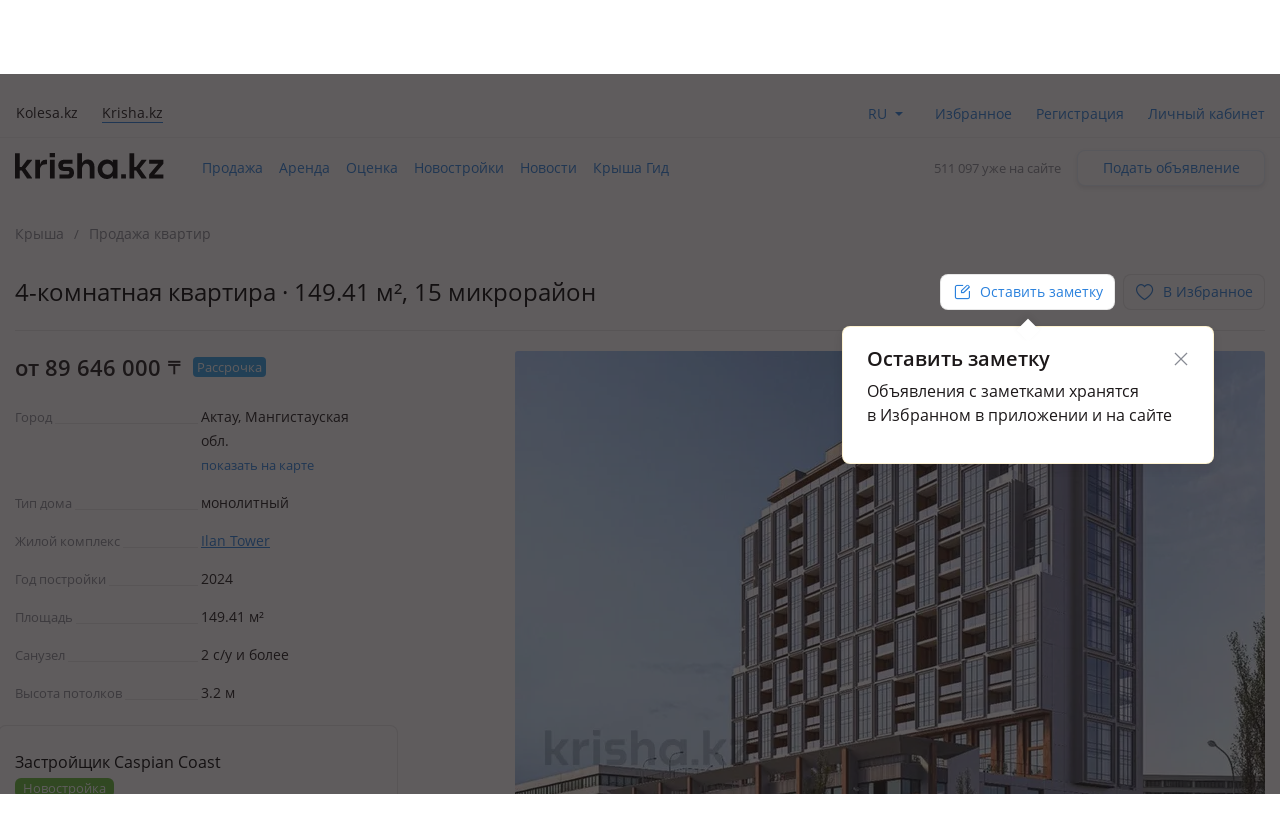

--- FILE ---
content_type: text/html; charset=UTF-8
request_url: https://krisha.kz/a/show/687802476
body_size: 21698
content:
<!DOCTYPE html>
<html>
<head>
    <meta charset="utf-8"/>
    <meta http-equiv="x-ua-compatible" content="ie=edge"/>
    <meta name="viewport" content="width=device-width, initial-scale=1">
    <title>Продажа - №687802476: 15 микрорайон, Актау — за 89646000 — Крыша</title>
    <meta name="description" content="«Крыша» - все бесплатные объявления: №687802476.&amp;lt;p&amp;gt;&amp;lt;strong&amp;gt;&amp;lt;em&amp;gt;ЖК Ilan Tower в Актау – уникальный проект, который сочетает...Актау Қазақстандағы бағалар мен ұсыныстар."/>
            <meta name="keywords" content="Продажа, №687802476:, микрорайон, Актау, 89646000, Крыша"/>
                            <link rel="alternate" href="https://krisha.kz/a/show/687802476" hreflang="ru"/>
                    <link rel="alternate" href="https://krisha.kz/kz/a/show/687802476" hreflang="kz"/>
                            <link rel="canonical" href="https://krisha.kz/a/show/687802476"/>
                    <link href="https://m.krisha.kz/a/show/687802476" media="only screen and (max-width: 640px)" rel="alternate" />
        <link rel="icon" type="image/x-icon" href="//krisha.kz/static/frontend/favicons/favicon.ico?v2">
<link rel="icon" type="image/png" href="//krisha.kz/static/frontend/favicons/favicon-64x64.png?v2" sizes="64x64">

<link rel="apple-touch-icon" sizes="57x57" href="//krisha.kz/static/frontend/favicons/apple-touch-icon-57x57.png?v1">
<link rel="apple-touch-icon" sizes="76x76" href="//krisha.kz/static/frontend/favicons/apple-touch-icon-76x76.png?v1">
<link rel="apple-touch-icon" sizes="120x120" href="//krisha.kz/static/frontend/favicons/apple-touch-icon-120x120.png?v1">
<link rel="apple-touch-icon" sizes="152x152" href="//krisha.kz/static/frontend/favicons/apple-touch-icon-152x152.png?v1">
<link rel="apple-touch-icon" sizes="180x180" href="//krisha.kz/static/frontend/favicons/apple-touch-icon.png?v1">

<link rel="manifest" href="//krisha.kz/static/frontend/manifest.json?v=1">
<meta name="msapplication-config" content="//krisha.kz/static/frontend/browserconfig.xml" />
<meta name="apple-mobile-web-app-title" content="Krisha.kz">
<meta name="application-name" content="Krisha.kz">
<meta name="theme-color" content="#ffdd61">
    <meta name="og:title" content="Продажа - №687802476: 15 микрорайон, Актау — за 89646000 — Крыша"/>
    <meta name="og:url" content="https://krisha.kz/a/show/687802476"/>
                <meta name="og:image" content="https://krisha-photos.kcdn.online/webp/f0/f0104acc-b737-4137-884d-557a45ec7350/1-400x300.jpg"/>
        <meta name="og:site_name" content="Krisha.kz"/>
                    <meta name="yandex-verification" content="f4a558e742872677" />
    <meta property="fb:pages" content="453858631376956" />
            <script id="jsdata">
        window.data = {"advert":{"id":687802476,"storage":"live","commentsType":"adv","isCommentable":false,"isCommentableByEveryone":false,"isOnMap":true,"hasPrice":true,"price":89646000,"photos":[{"src":"https://krisha-photos.kcdn.online/webp/f0/f0104acc-b737-4137-884d-557a45ec7350/1-full.jpg","w":1024,"h":906,"title":"Планировки ЖК в Мангистауской обл.: 4-комнатная квартира · 149.41 м², 15 микрорайон за ~ 89.6 млн 〒 — фото 2","alt":"4-комнатная квартира · 149.41 м², 15 микрорайон за ~ 89.6 млн 〒 в Актау — фото 2"},{"src":"https://krisha-photos.kcdn.online/webp/f0/f0104acc-b737-4137-884d-557a45ec7350/3-full.jpg","w":1024,"h":610,"title":"Планировки ЖК в Мангистауской обл.: 4-комнатная квартира · 149.41 м², 15 микрорайон за ~ 89.6 млн 〒 — фото 4","alt":"4-комнатная квартира · 149.41 м², 15 микрорайон за ~ 89.6 млн 〒 в Актау — фото 4"},{"src":"https://krisha-photos.kcdn.online/webp/f0/f0104acc-b737-4137-884d-557a45ec7350/2-full.jpg","w":760,"h":476,"title":"Планировки ЖК в Мангистауской обл.: 4-комнатная квартира · 149.41 м², 15 микрорайон за ~ 89.6 млн 〒 — фото 3","alt":"4-комнатная квартира · 149.41 м², 15 микрорайон за ~ 89.6 млн 〒 в Актау — фото 3"},{"src":"https://krisha-photos.kcdn.online/webp/f0/f0104acc-b737-4137-884d-557a45ec7350/4-full.jpg","w":1024,"h":610,"title":"Планировки ЖК в Мангистауской обл.: 4-комнатная квартира · 149.41 м², 15 микрорайон за ~ 89.6 млн 〒 — фото 5","alt":"4-комнатная квартира · 149.41 м², 15 микрорайон за ~ 89.6 млн 〒 в Актау — фото 5"},{"src":"https://krisha-photos.kcdn.online/webp/f0/f0104acc-b737-4137-884d-557a45ec7350/5-full.jpg","w":1024,"h":532,"title":"Планировки ЖК в Мангистауской обл.: 4-комнатная квартира · 149.41 м², 15 микрорайон за ~ 89.6 млн 〒 — фото 6","alt":"4-комнатная квартира · 149.41 м², 15 микрорайон за ~ 89.6 млн 〒 в Актау — фото 6"},{"src":"https://krisha-photos.kcdn.online/webp/f0/f0104acc-b737-4137-884d-557a45ec7350/6-full.jpg","w":1024,"h":925,"title":"Планировки ЖК в Мангистауской обл.: 4-комнатная квартира · 149.41 м², 15 микрорайон за ~ 89.6 млн 〒 — фото 7","alt":"4-комнатная квартира · 149.41 м², 15 микрорайон за ~ 89.6 млн 〒 в Актау — фото 7"},{"src":"https://krisha-photos.kcdn.online/webp/f0/f0104acc-b737-4137-884d-557a45ec7350/7-full.jpg","w":989,"h":1024,"title":"Планировки ЖК в Мангистауской обл.: 4-комнатная квартира · 149.41 м², 15 микрорайон за ~ 89.6 млн 〒 — фото 8","alt":"4-комнатная квартира · 149.41 м², 15 микрорайон за ~ 89.6 млн 〒 в Актау — фото 8"},{"src":"https://krisha-photos.kcdn.online/webp/f0/f0104acc-b737-4137-884d-557a45ec7350/8-full.jpg","w":942,"h":1024,"title":"Планировки ЖК в Мангистауской обл.: 4-комнатная квартира · 149.41 м², 15 микрорайон за ~ 89.6 млн 〒 — фото 9","alt":"4-комнатная квартира · 149.41 м², 15 микрорайон за ~ 89.6 млн 〒 в Актау — фото 9"},{"src":"https://krisha-photos.kcdn.online/webp/f0/f0104acc-b737-4137-884d-557a45ec7350/9-full.jpg","w":1024,"h":768,"title":"Планировки ЖК в Мангистауской обл.: 4-комнатная квартира · 149.41 м², 15 микрорайон за ~ 89.6 млн 〒 — фото 10","alt":"4-комнатная квартира · 149.41 м², 15 микрорайон за ~ 89.6 млн 〒 в Актау — фото 10"}],"hasPackages":false,"title":"4-комнатная квартира · 149.41 м²","addressTitle":"15 микрорайон","userType":"complex","square":149.41,"rooms":4,"ownerName":"Ilan Tower","status":"live","complexId":17366609,"complexUrlAlias":"aktau/ilantower","complexSimilar":[],"complexWorkTime":{"from":"10:00","to":"17:00"},"complexName":"Ilan Tower","complexPrefix":"ЖК","layoutCategory":"layout","map":{"lat":43.656788881466,"lon":51.137758370899,"zoom":14,"type":null},"sectionAlias":"prodazha","categoryId":52,"categoryAlias":"novostroiki","address":{"city":"Aktau","country":"Kazahstan","region":"Mangistauskaya_obl_","street":"15_mikrorayon"},"isEstateVerified":false,"isOwnedByCurrentUser":false,"hasRelatedCompilation":false,"isBookingEnabled":false},"adverts":[{"id":687802476,"tempId":687802476,"storage":"live","uuid":"f0104acc-b737-4137-884d-557a45ec7350","url":"//krisha.kz/a/show/687802476","title":"4-комнатная квартира · 149.41 м²","titleWithPrice":"4-комнатная квартира · 149.41 м² за ~&nbsp;89.6&nbsp;млн&nbsp;<span class=\"currency-sign offer__currency\">〒</span>","city":"Актау","address":"15 микрорайон","fullAddress":"Актау, 15 микрорайон","price":"от 89&nbsp;646&nbsp;000&nbsp;<span class=\"currency-sign offer__currency\">〒</span>","priceM2":600000,"priceM2Text":null,"daysInLive":866,"description":"жил. комплекс Ilan Tower, 16 этажей, 2024 г.п., потолки 3.2м., санузел 2 с/у и более, ЖК Ilan Tower в Актау – уникальный проект, который сочетает в себе элегантность и комфорт, предоставляя идеальное место для тех, кто ценит прекрасные виды, высший класс и инновационный стил…","isFlatLayout":true,"isHouseLayout":false,"isLayout":true,"category":{"id":52,"name":"sell.flat_layout","label":"Планировки ЖК","isDisabled":false},"owner":{"isPro":false,"isComplex":true,"isBuilder":false,"isOwner":false,"title":"Жилой комплекс","label":{"title":"Новостройка","name":"complex","color":"green"},"isChecked":false,"isCurrentUser":false},"nbPhotos":9,"photo":{"title":"Планировки ЖК в Мангистауской обл.: 4-комнатная квартира · 149.41 м², 15 микрорайон за ~ 89.6 млн 〒","alt":"4-комнатная квартира · 149.41 м², 15 микрорайон за ~ 89.6 млн 〒 в Актау","1x":"https://krisha-photos.kcdn.online/webp/f0/f0104acc-b737-4137-884d-557a45ec7350/1-280x175.jpg","1.5x":"https://krisha-photos.kcdn.online/webp/f0/f0104acc-b737-4137-884d-557a45ec7350/1-448x280.jpg","2x":"https://krisha-photos.kcdn.online/webp/f0/f0104acc-b737-4137-884d-557a45ec7350/1-560x350.jpg","3x":"https://krisha-photos.kcdn.online/webp/f0/f0104acc-b737-4137-884d-557a45ec7350/1-750x470.jpg","mainId":1,"isModerated":true,"count":9},"expiresAtText":"","deletedAtText":"Будет удалено 26 января 2028 г.","expiresWarning":"","isExpiresSoon":false,"isEstateVerified":false,"hiddenReason":{"reason":"","comment":""},"isEdited":false,"isBookingEnabled":false,"isEditable":false,"isRemovable":false,"isOwner":false,"addedAt":"2026-01-26","createdAt":"2023-09-13","hasAutoRe":false,"hasAutoUp":false,"hasPackages":false,"services":[],"contactsInfo":{"phonePreview":"+7 777 ","phonesNb":1},"isAgent":false,"statusBadge":{"text":"Активно ещё 6 дней","textColor":"#1C1819","backgroundColor":"#F2F2F3"},"hasActiveBookingRequests":false,"hasPhoto":true,"paidServices":{"auto-re":{"name":"auto-re","apiName":"auto-re","successMessage":"Будет автоматически продлеваться каждые 7 дней","cancelMessage":"Не будет автоматически продлеваться","cancelTitle":null,"price":0,"title":"Автопродление","description":"Автоматически продлевать это объявление каждую неделю.","isCancelable":true,"icon":"re","quantity":1,"isApplied":false,"isAvailable":true,"isVisibleInCabinet":true,"advertId":687802476,"advertStorage":"live","freeLockTime":"меньше часа","freeLockTimeSec":0,"buttonText":"Автопродление за 2470 〒/нед.","additionalButtonText":"Автоматически продлевать это объявление каждую неделю.","unavailableMessage":"Услуга недоступна для этого объявления."},"auto-up":{"name":"auto-up","apiName":"auto-up","successMessage":"Будет автоматически подниматься в ТОП раз в сутки","cancelMessage":"Не будет автоматически подниматься в ТОП","cancelTitle":null,"price":0,"title":"Автоподнятие","description":"Объявление будет поднято выше бесплатных на 24 часа, каждый день.","isCancelable":true,"icon":"up","quantity":1,"isApplied":false,"isAvailable":true,"isVisibleInCabinet":true,"advertId":687802476,"advertStorage":"live","freeLockTime":"меньше часа","freeLockTimeSec":0,"buttonText":"Поднимать в ТОП за 2470 〒 в день","additionalButtonText":"Объявление будет поднято выше бесплатных на 24 часа, каждый день.","unavailableMessage":"Услуга недоступна для этого объявления."},"archive-re":{"name":"archive-re","apiName":"re","successMessage":"Объявление восстановлено","cancelMessage":null,"cancelTitle":null,"price":2470,"title":"Восстановить","description":"Ваше объявление проживет на сайте 7 дней с момента восстановления.","isCancelable":false,"icon":"re","quantity":1,"isApplied":true,"isAvailable":false,"isVisibleInCabinet":false,"advertId":687802476,"advertStorage":"live","freeLockTime":"5 дней","freeLockTimeSec":449534,"buttonText":"Восстановить за 2470 〒","additionalButtonText":"До бесплатного восстановления 5 дней","unavailableMessage":""},"hot":{"name":"hot","apiName":"hot","successMessage":"Помещено в Горячие","cancelMessage":null,"cancelTitle":null,"price":2470,"title":"Отправить в Горячие","description":"Объявление попадёт в горячие предложения. Каждый посетитель сайта или приложения видит объявление в 4 раза чаще.","isCancelable":false,"icon":"hot","quantity":1,"isApplied":true,"isAvailable":true,"isVisibleInCabinet":true,"advertId":687802476,"advertStorage":"live","freeLockTime":"меньше часа","freeLockTimeSec":0,"buttonText":"Отправить в Горячие за 2470 〒","additionalButtonText":"24 часа в Горячих предложениях","unavailableMessage":"<a href=\"/my/?returnUrl=https%3A%2F%2Fkrisha.kz%2Fmy%2Fphotos%3Fid%3D687802476\" class=\"menu-item-photo\">Добавьте фото</a> в объявление, чтобы разместить в горячих."},"plus-b2b-one":{"name":"plus-b2b-one","apiName":"plus-b2b-one","successMessage":"Подписка успешно подключена","cancelMessage":null,"cancelTitle":null,"price":3572,"title":"Подписка на месяц","description":"Подписка Krisha PLUS","isCancelable":false,"icon":"","quantity":1,"isApplied":false,"isAvailable":false,"isVisibleInCabinet":false,"advertId":687802476,"advertStorage":"live","freeLockTime":"меньше часа","freeLockTimeSec":0,"buttonText":"Подписка на месяц","additionalButtonText":"","unavailableMessage":"Услуга недоступна для этого объявления."},"plus-b2c-one":{"name":"plus-b2c-one","apiName":"plus-b2c-one","successMessage":"paidServices.plus-b2c-one.successMessage","cancelMessage":null,"cancelTitle":null,"price":2852,"title":"Подписка на месяц","description":"paidServices.plus-b2c-one.description","isCancelable":false,"icon":"","quantity":1,"isApplied":false,"isAvailable":false,"isVisibleInCabinet":false,"advertId":687802476,"advertStorage":"live","freeLockTime":"меньше часа","freeLockTimeSec":0,"buttonText":"Подписка на месяц","additionalButtonText":"","unavailableMessage":"Услуга недоступна для этого объявления."},"limit-pay":{"name":"limit-pay","apiName":"limit-pay","successMessage":"Объявление успешно оплачено и отправлено модератору.","cancelMessage":null,"cancelTitle":null,"price":45,"title":"Опубликовать","description":"Объявление будет опубликовано на сайте после оплаты и проверки модератором.","isCancelable":false,"icon":null,"quantity":1,"isApplied":false,"isAvailable":false,"isVisibleInCabinet":false,"advertId":687802476,"advertStorage":"live","freeLockTime":"меньше часа","freeLockTimeSec":0,"buttonText":"Опубликовать за 45 〒","additionalButtonText":"","unavailableMessage":"Услуга недоступна для этого объявления."},"re":{"name":"re","apiName":"re","successMessage":"Продлено на 7 дней","cancelMessage":null,"cancelTitle":null,"price":2470,"title":"Продлить","description":"Объявление будет на сайте 7 дней с момента продления.","isCancelable":false,"icon":"re","quantity":1,"isApplied":true,"isAvailable":true,"isVisibleInCabinet":true,"advertId":687802476,"advertStorage":"live","freeLockTime":"5 дней","freeLockTimeSec":449534,"buttonText":"Продлить на неделю за 2470 〒","additionalButtonText":"До бесплатного продления 5 дней","unavailableMessage":"Вы недавно продлевали это объявление. Бесплатное продление доступно раз в сутки."},"up":{"name":"up","apiName":"up","successMessage":"Отправлено в ТОП","cancelMessage":null,"cancelTitle":null,"price":2470,"title":"Отправить в ТОП","description":"Объявление поднято в поиске выше бесплатных на 24 часа.","isCancelable":false,"icon":"up","quantity":1,"isApplied":true,"isAvailable":true,"isVisibleInCabinet":true,"advertId":687802476,"advertStorage":"live","freeLockTime":"меньше часа","freeLockTimeSec":0,"buttonText":"Отправить в ТОП за 2470 〒","additionalButtonText":"24 часа выше бесплатных объявлений","unavailableMessage":"Услуга недоступна для этого объявления."},"up-gold":{"name":"up-gold","apiName":"up-gold","successMessage":"Отправлено в ТОП","cancelMessage":null,"cancelTitle":null,"price":3210,"title":"Отправить в ТОП","description":"Объявление поднято в поиске выше бесплатных на 24 часа.","isCancelable":false,"icon":"up","quantity":1,"isApplied":true,"isAvailable":true,"isVisibleInCabinet":false,"advertId":687802476,"advertStorage":"live","freeLockTime":"меньше часа","freeLockTimeSec":0,"buttonText":"Отправить в ТОП за 3210 〒","additionalButtonText":"24 часа выше бесплатных объявлений","unavailableMessage":"Услуга недоступна для этого объявления."},"up-premium":{"name":"up-premium","apiName":"up-premium","successMessage":"Отправлено в ТОП","cancelMessage":null,"cancelTitle":null,"price":3705,"title":"Отправить в ТОП","description":"Объявление поднято в поиске выше бесплатных на 24 часа.","isCancelable":false,"icon":"up","quantity":1,"isApplied":true,"isAvailable":true,"isVisibleInCabinet":false,"advertId":687802476,"advertStorage":"live","freeLockTime":"меньше часа","freeLockTimeSec":0,"buttonText":"Отправить в ТОП за 3705 〒","additionalButtonText":"24 часа выше бесплатных объявлений","unavailableMessage":"Услуга недоступна для этого объявления."},"s":{"name":"s","apiName":"s","successMessage":"Помечено флажком «Срочно, торг»","cancelMessage":"Снят флажок «Срочно, торг»","cancelTitle":"Убрать «Срочно, торг»","price":90,"title":"Срочно, торг","description":"Такая метка вызывает на 60% больше интереса у покупателей.","isCancelable":true,"icon":"urgent","quantity":1,"isApplied":false,"isAvailable":true,"isVisibleInCabinet":true,"advertId":687802476,"advertStorage":"live","freeLockTime":"меньше часа","freeLockTimeSec":0,"buttonText":"Поставить «Срочно, торг» за 90 〒","additionalButtonText":"","unavailableMessage":"Услуга недоступна для этого объявления."},"paid-auto-re":{"name":"paid-auto-re","apiName":"paid-auto-re","successMessage":"paidServices.paid-auto-re.successMessage","cancelMessage":null,"cancelTitle":null,"price":2470,"title":"Продлить","description":"Автоматически продлевать это объявление.","isCancelable":false,"icon":"re","quantity":1,"isApplied":true,"isAvailable":true,"isVisibleInCabinet":true,"advertId":687802476,"advertStorage":"live","freeLockTime":"5 дней","freeLockTimeSec":449534,"buttonText":"Продлить на неделю за 2470 〒","additionalButtonText":"До бесплатного продления 5 дней","unavailableMessage":"Вы недавно продлевали это объявление. Бесплатное продление доступно раз в сутки."},"pack-5-limit":{"name":"pack-5-limit","apiName":"pack-5-limit","successMessage":"Куплен пакет размещений","cancelMessage":null,"cancelTitle":null,"price":200,"title":"5 объявлений сверх лимита","description":"Действует 7 дней","isCancelable":false,"icon":null,"quantity":1,"isApplied":false,"isAvailable":false,"isVisibleInCabinet":false,"advertId":687802476,"advertStorage":"live","freeLockTime":"меньше часа","freeLockTimeSec":0,"buttonText":"5 объявлений по 40 〒","additionalButtonText":"","unavailableMessage":"Услуга недоступна для этого объявления.","shortButtonText":"5"},"pack-15-limit":{"name":"pack-15-limit","apiName":"pack-15-limit","successMessage":"Куплен пакет размещений","cancelMessage":null,"cancelTitle":null,"price":570,"title":"15 объявлений сверх лимита","description":"Действует 7 дней","isCancelable":false,"icon":null,"quantity":1,"isApplied":false,"isAvailable":false,"isVisibleInCabinet":false,"advertId":687802476,"advertStorage":"live","freeLockTime":"меньше часа","freeLockTimeSec":0,"buttonText":"15 объявлений по 38 〒","additionalButtonText":"","unavailableMessage":"Услуга недоступна для этого объявления.","shortButtonText":"15"},"pack-25-limit":{"name":"pack-25-limit","apiName":"pack-25-limit","successMessage":"Куплен пакет размещений","cancelMessage":null,"cancelTitle":null,"price":825,"title":"25 объявлений сверх лимита","description":"Действует 7 дней","isCancelable":false,"icon":null,"quantity":1,"isApplied":false,"isAvailable":false,"isVisibleInCabinet":false,"advertId":687802476,"advertStorage":"live","freeLockTime":"меньше часа","freeLockTimeSec":0,"buttonText":"25 объявлений по 33 〒","additionalButtonText":"","unavailableMessage":"Услуга недоступна для этого объявления.","shortButtonText":"25"},"pack-35-limit":{"name":"pack-35-limit","apiName":"pack-35-limit","successMessage":"Куплен пакет размещений","cancelMessage":null,"cancelTitle":null,"price":1015,"title":"35 объявлений сверх лимита","description":"Действует 7 дней","isCancelable":false,"icon":null,"quantity":1,"isApplied":false,"isAvailable":false,"isVisibleInCabinet":false,"advertId":687802476,"advertStorage":"live","freeLockTime":"меньше часа","freeLockTimeSec":0,"buttonText":"35 объявлений по 29 〒","additionalButtonText":"","unavailableMessage":"Услуга недоступна для этого объявления.","shortButtonText":"35"},"pack-55-limit":{"name":"pack-55-limit","apiName":"pack-55-limit","successMessage":"Куплен пакет размещений","cancelMessage":null,"cancelTitle":null,"price":1320,"title":"55 объявлений сверх лимита","description":"Действует 7 дней","isCancelable":false,"icon":null,"quantity":1,"isApplied":false,"isAvailable":false,"isVisibleInCabinet":false,"advertId":687802476,"advertStorage":"live","freeLockTime":"меньше часа","freeLockTimeSec":0,"buttonText":"55 объявлений по 24 〒","additionalButtonText":"","unavailableMessage":"Услуга недоступна для этого объявления.","shortButtonText":"55"},"pack-100-limit":{"name":"pack-100-limit","apiName":"pack-100-limit","successMessage":"Куплен пакет размещений","cancelMessage":null,"cancelTitle":null,"price":1900,"title":"100 объявлений сверх лимита","description":"Действует 7 дней","isCancelable":false,"icon":null,"quantity":1,"isApplied":false,"isAvailable":false,"isVisibleInCabinet":false,"advertId":687802476,"advertStorage":"live","freeLockTime":"меньше часа","freeLockTimeSec":0,"buttonText":"100 объявлений по 19 〒","additionalButtonText":"","unavailableMessage":"Услуга недоступна для этого объявления.","shortButtonText":"100"},"saved-search":{"name":"saved-search","apiName":"saved-search","successMessage":"paidServices.saved-search.successMessage","cancelMessage":null,"cancelTitle":null,"price":950,"title":"Подписка на поиск","description":"paidServices.saved-search.description","isCancelable":false,"icon":"","quantity":1,"isApplied":false,"isAvailable":false,"isVisibleInCabinet":false,"advertId":687802476,"advertStorage":"live","freeLockTime":"меньше часа","freeLockTimeSec":0,"buttonText":"Подписка на поиск","additionalButtonText":"","unavailableMessage":"Услуга недоступна для этого объявления."},"map-mark":{"name":"map-mark","apiName":"map-mark","successMessage":"Продвижение на карте включено","cancelMessage":null,"cancelTitle":null,"price":1200,"title":"Продвигать на карте","description":"Фото и яркий значок сделают объявление заметным на карте. Действует 7 дней","isCancelable":false,"icon":"","quantity":1,"isApplied":false,"isAvailable":false,"isVisibleInCabinet":false,"advertId":687802476,"advertStorage":"live","freeLockTime":"меньше часа","freeLockTimeSec":0,"buttonText":"Продвигать на карте за 1200 ₸","additionalButtonText":"7 дней ярче всех","unavailableMessage":"Услуга недоступна для этого объявления."},"hot-day":{"name":"hot-day","apiName":"hot-day","successMessage":"Подключен пакет в Горячие на сутки","cancelMessage":null,"cancelTitle":null,"price":15808,"title":"Акция в Горячие на сутки","description":"Каждые 2 часа на главной странице, 8 раз в Горячих предложениях, Период включения с 8:00 до 23:45, Действует сутки с момента покупки","isCancelable":false,"icon":null,"quantity":1,"isApplied":false,"isAvailable":true,"isVisibleInCabinet":true,"advertId":687802476,"advertStorage":"live","freeLockTime":"меньше часа","freeLockTimeSec":0,"buttonText":"Отправить 8 раз в Горячие","additionalButtonText":"","unavailableMessage":"Услуга недоступна для этого объявления.","defaultPrice":19760,"savingText":"Экономия 3&nbsp;952&nbsp;<span class=\"currency-sign offer__currency\">〒</span>","discount":{"percent":20,"value":15808},"descriptionList":["Каждые 2 часа на главной странице","8 раз в Горячих предложениях","Период включения с 8:00 до 23:45","Действует сутки с момента покупки"],"shortButtonText":"8 раз в Горячие за 15808 〒","dayPrice":15808,"labels":[]},"month-sale":{"name":"month-sale","apiName":"month-sale","successMessage":"Подключен пакет ×15 просмотров","cancelMessage":null,"cancelTitle":null,"price":32604,"title":"×15 просмотров на месяц","description":"28 дней активного продвижения, Каждый день поднятие в ТОП, 12 раз в Горячих","isCancelable":false,"icon":null,"quantity":1,"isApplied":false,"isAvailable":true,"isVisibleInCabinet":true,"advertId":687802476,"advertStorage":"live","freeLockTime":"меньше часа","freeLockTimeSec":0,"buttonText":"Продвинуть","additionalButtonText":"","unavailableMessage":"Услуга недоступна для этого объявления.","defaultPrice":108680,"savingText":"Экономия 76&nbsp;076&nbsp;<span class=\"currency-sign offer__currency\">〒</span>","discount":{"percent":70,"value":32604},"descriptionList":["28 дней активного продвижения","Каждый день поднятие в ТОП","12 раз в Горячих"],"shortButtonText":"Продвигать за 1165 〒 в день","dayPrice":1165,"labels":[]},"week-sale":{"name":"week-sale","apiName":"week-sale","successMessage":"Подключен пакет ×5 просмотров","cancelMessage":null,"cancelTitle":null,"price":17290,"title":"×5 просмотров на неделю","description":"7 дней активного продвижения, Каждый день поднятие в ТОП, Каждый день в Горячих","isCancelable":false,"icon":null,"quantity":1,"isApplied":false,"isAvailable":true,"isVisibleInCabinet":true,"advertId":687802476,"advertStorage":"live","freeLockTime":"меньше часа","freeLockTimeSec":0,"buttonText":"Продвинуть","additionalButtonText":"","unavailableMessage":"Услуга недоступна для этого объявления.","defaultPrice":34580,"savingText":"Экономия 17&nbsp;290&nbsp;<span class=\"currency-sign offer__currency\">〒</span>","discount":{"percent":50,"value":17290},"descriptionList":["7 дней активного продвижения","Каждый день поднятие в ТОП","Каждый день в Горячих"],"shortButtonText":"Продвигать за 2470 〒 в день","dayPrice":2470,"labels":[]}}}],"analysisUrl":"/analytics/aPriceAnalysis/","platform":"desktop","utm":"","phonesUrl":"/complex/ajaxPhones?alias=aktau%2Filantower","claims":{"getReasonsUrl":"/claim/ajaxGetReasons/"},"agent":{"landingUrl":"https://krisha.kz/agents/buy?from=advert&geoId=258","getReasonsUrl":"/agent/ajaxGetReasons/"},"creditIsEnabled":false,"creditInfo":null,"user":{"phones":{"main":null},"accountFill":null,"balanceAmount":0,"email":null,"globalId":null,"hasActiveSubscription":false,"id":null,"identificationInfo":null,"isAgent":false,"isBuilder":false,"isBuilderOrComplex":false,"isCompany":false,"isComplex":false,"isGuest":true,"isIdentified":false,"isOwner":false,"isPro":false,"isSpecialist":false,"isStatusVerified":false,"locale":"","logoImg":null,"name":null,"type":null,"typeAlias":null,"xdmAssetUrl":"https://id.kolesa.kz/authToken.js"},"settings":{"showTextTranslation":false},"searchAnalytics":null,"dGisRegions":[{"name":"Алматы","bounds":[[43.311356,76.721521],[43.366891,76.698817],[43.442281,76.69697],[43.495902,76.773217],[43.478949,76.887808],[43.491006,76.919061],[43.461021,76.964974],[43.475405,77.024019],[43.468224,77.071052],[43.420876,77.111197],[43.384974,77.092545],[43.350398,77.121697],[43.288623,77.130764],[43.243627,77.160741],[43.073856,77.107785],[43.070938,77.089632],[43.034066,77.077184],[43.049618,76.966515],[43.033771,76.943479],[43.037882,76.906183],[43.083947,76.900697],[43.103095,76.741722],[43.167253,76.70909],[43.311356,76.721521]]},{"name":"Астана","bounds":[[50.949137,71.25763],[51.015405,71.15911],[51.259035,71.127413],[51.306666,71.33122],[51.331666,71.641526],[51.378815,71.718671],[51.217734,71.842987],[51.02963,71.87991],[50.971068,71.86563],[50.928205,71.609524],[50.949137,71.25763]]},{"name":"Караганда","bounds":[[49.97048,72.86687],[50.031985,72.864145],[50.071579,72.830379],[50.132364,72.835457],[50.159294,72.846029],[50.192972,72.930852],[50.170885,73.145574],[50.157115,73.166584],[50.153223,73.353485],[50.005306,73.413468],[49.686854,73.38921],[49.65147,73.2999],[49.637712,73.198415],[49.688026,72.861947],[49.738372,72.877067],[49.97048,72.86687]]},{"name":"Павлодар","bounds":[[52.214201,77.223834],[52.014535,77.241662],[51.991758,76.992875],[51.989277,76.9173],[52.020351,76.769674],[52.166653,76.660819],[52.180226,76.600238],[52.229329,76.645111],[52.439188,76.675924],[52.479541,76.992228],[52.446979,77.235345],[52.214201,77.223834]]},{"name":"Уральск","bounds":[[51.248864,51.568736],[51.225437,51.580605],[51.155685,51.56813],[51.03227,51.241077],[51.048987,51.217932],[51.217896,51.272711],[51.243037,51.258108],[51.293382,51.265796],[51.295239,51.323377],[51.31411,51.353126],[51.281324,51.446775],[51.289132,51.535491],[51.248864,51.568736]]},{"name":"Усть-Каменогорск","bounds":[[49.798516,82.661138],[49.841691,82.545707],[49.846928,82.44862],[49.92013,82.392522],[49.961702,82.454],[50.045936,82.43318],[50.059192,82.450724],[50.057306,82.715976],[50.028657,82.806336],[50.00252,82.796278],[49.864261,82.911019],[49.819293,82.904611],[49.801722,82.95274],[49.761077,82.980783],[49.762443,82.834545],[49.798516,82.661138]]},{"name":"Шымкент","bounds":[[42.43852,69.416245],[42.436468,69.802137],[42.242484,69.799675],[42.244521,69.414967],[42.43852,69.416245]]},{"name":"Петропавловск","bounds":[[54.952036,69.347885],[54.797665,69.266608],[54.763737,69.198513],[54.847098,68.951741],[54.879526,68.973207],[54.883477,68.994401],[54.922347,68.995059],[54.982374,69.075263],[54.996193,69.147545],[54.952036,69.347885]]},{"name":"Костанай","bounds":[[53.081786,63.570864],[53.060798,63.541088],[53.101271,63.459462],[53.125499,63.510712],[53.201547,63.455974],[53.216818,63.485376],[53.256371,63.484464],[53.31686,63.624834],[53.291543,63.646629],[53.288387,63.746165],[53.161294,63.629891],[53.157604,63.673836],[53.081786,63.570864]]},{"name":"Кокшетау","bounds":[[53.276659,69.004116],[53.318062,68.997167],[53.327877,69.167949],[53.39313,69.161429],[53.383133,69.274826],[53.397231,69.277034],[53.404166,69.315124],[53.370948,69.327714],[53.365164,69.426323],[53.377566,69.615022],[53.305991,69.762747],[53.20418,69.867178],[53.155209,70.039459],[53.165043,70.24582],[53.153623,70.368026],[53.116561,70.404051],[52.928993,70.478959],[52.871445,70.201804],[52.895084,70.179755],[52.904612,70.141435],[52.819776,69.911928],[52.812507,69.682352],[52.828986,69.557302],[52.938954,69.320958],[52.881871,69.146486],[52.910955,69.012816],[53.140112,69.147482],[53.224041,69.27637],[53.225447,69.012491],[53.276659,69.004116]]},{"name":"Атырау","bounds":[[47.15804,51.81079],[47.185327,51.773854],[47.206253,51.783515],[47.218498,51.838706],[47.208672,51.861149],[47.175483,51.876595],[47.184051,51.983982],[47.159303,52.057235],[47.149367,52.067301],[47.140455,52.044594],[47.121763,52.046404],[47.095943,52.091744],[47.045744,51.972771],[47.054367,51.928291],[47.009789,51.917185],[47.012164,51.882894],[47.039007,51.873782],[47.008341,51.837904],[47.013373,51.823097],[47.05764,51.852235],[47.049269,51.819873],[47.104107,51.780297],[47.15804,51.81079]]},{"name":"Актобе","bounds":[[50.565431,57.131233],[50.584455,57.29241],[50.522876,57.319324],[50.507563,57.456565],[50.537321,57.508771],[50.489218,57.653998],[50.502943,57.702377],[50.488773,57.760821],[50.410886,57.770117],[50.374648,57.71458],[50.353087,57.76243],[50.330205,57.773313],[50.275572,57.744175],[50.257032,57.755202],[50.241394,57.669871],[50.19675,57.687866],[50.188895,57.573892],[50.169447,57.558014],[50.121144,57.425888],[50.120826,57.148367],[50.152601,56.977926],[50.21554,56.914478],[50.275119,56.94188],[50.313889,56.88205],[50.343913,56.862849],[50.3877,56.861403],[50.556581,57.073194],[50.565431,57.131233]]},{"name":"Актау","bounds":[[43.559453,50.989242],[43.960347,50.700278],[44.143806,50.548767],[44.173939,50.310331],[44.240731,50.159119],[44.316906,50.077464],[44.386403,50.050169],[44.549467,50.033572],[44.758753,49.924839],[44.834275,49.858647],[44.920822,49.815392],[45.023361,49.816353],[45.094706,49.847194],[45.134367,49.8831],[45.186872,50.017069],[45.198264,50.314389],[45.185556,50.4106],[45.080803,50.707747],[45.115622,50.871631],[45.264022,51.078633],[45.462642,51.269189],[45.507019,51.342392],[45.592703,51.730008],[45.534531,52.155669],[45.552439,52.290372],[45.607825,52.471922],[45.719714,52.541508],[46.091373,53.021861],[46.012055,53.191789],[46.0156,53.684004],[46.127348,53.895303],[46.192437,53.968557],[46.24613,53.971735],[46.257033,54.30769],[46.30105,54.504746],[46.323051,54.692764],[46.363543,54.832578],[46.379528,55.089586],[46.367362,55.270475],[46.520131,55.487919],[46.421094,55.602653],[46.419648,55.657382],[46.399684,55.698046],[46.401193,55.81798],[46.349698,55.824929],[46.305272,55.860157],[46.276012,55.820425],[46.251191,55.837026],[46.237314,55.90249],[46.260008,55.95692],[46.210459,55.981457],[46.211476,56.04476],[46.154545,56.121737],[46.135755,56.201516],[46.151583,56.286168],[46.132189,56.46663],[46.097356,56.516505],[46.005868,56.552526],[45.926133,56.605778],[45.177249,56.744109],[45.000314,55.998743],[41.324124,56.001508],[41.331786,55.876714],[41.297155,55.816356],[41.278338,55.811717],[41.302058,55.743336],[41.293192,55.721496],[41.279493,55.727086],[41.282813,55.63561],[41.246392,55.603316],[41.272913,55.600034],[41.27195,55.576874],[41.294407,55.567019],[41.287966,55.545235],[41.27561,55.557026],[41.259293,55.542728],[41.251587,55.499612],[41.269299,55.450623],[41.293651,55.442191],[41.279495,55.430472],[41.337222,55.398313],[41.390882,55.315465],[41.604653,55.119606],[41.699339,55.066234],[41.833213,54.949976],[41.906308,54.952115],[41.928325,54.928925],[42.052549,54.779482],[42.379087,54.21781],[42.288924,53.570558],[42.121175,52.984788],[41.761967,52.449984],[41.719338,52.335076],[41.724447,52.259144],[42.117106,52.229019],[42.212153,52.258633],[42.469697,52.440644],[42.601758,52.392847],[42.6508,52.195397],[42.695872,51.836542],[42.757403,51.737094],[42.893483,51.635567],[42.967481,51.557783],[43.003889,51.262286],[43.05145,51.132642],[43.123231,51.077578],[43.160703,51.071017],[43.450783,51.096811],[43.559453,50.989242]]}],"crime":{"api":"https://krisha.kz/ms/geodata/crime","button":"Преступность","title":"Показатели преступности"},"svgIconsUrl":"//krisha.kz/static/frontend/svg/sprite-icons.076c2fc03ad3cdfca852.svg","app":"Frontend","baseHostname":"krisha.kz","mobileHostname":"m.krisha.kz","cookieDomain":".krisha.kz","isRemoteResourcesEnabled":true,"isDebug":false,"isWebView":false,"route":"a:show","controller":"a","action":"show","ab":[],"isFavoritesEnabled":true,"photoHost":"krisha-photos.kcdn.online","views":{"host":"http://views:8080","location":"ms/views"},"centrifuge":{"url":"wss://ws.krisha.kz/v2/connection/websocket"},"config":{"statusBarHeight":0,"isProduction":true,"isDevelopment":false,"isTesting":false,"sentry":{"isEnabled":true,"blackList":"closest, window.Ya.adfoxCode, adFoxAdaptive, NS_ERROR_STORAGE_IOERR, enterprise"},"bucky":{"host":"/ms/rum","aggregationInterval":100,"sample":10},"photosCDN":{"cookieName":"kr_cdn_host","defaultHost":"krisha-photos.kcdn.online"},"staticLink":"//krisha.kz/static/frontend","nps":{"url":"https://krisha.kz/ms/nps/v2"},"yandexMaps":{"apiKey":"8005a76b-66c7-44b3-8f94-355bbff74d27"},"eventStream":{"hostsEndpoint":"https://app.krisha.kz/events.json","topic":"krisha-frontend-user-events-prod"},"spaMobileHost":"https://m.krisha.kz","region":{"autocompleteUrl":"/region/ajaxAutocomplete","parentChainUrl":"/region/ajaxParentChain"}},"ipInfo":{"ip":"18.221.139.60","ipCity":"Columbus","ipCountry":"US"},"appUrl":"https://app.krisha.kz","appToken":"ly%2FIwnk4jU4q%2BA7o2bXhnDpOdh3aqhUsKbf44qJZRabZd%2Bn2h5W0POI84oyLbU0QZIIZCL7UrvhzJdDp736Ep0qOqbzxX7QGZgRTYIKMA1litUIxOEdX5IF1oVeo%2BCs%2FaV%2FIaGNmPCU5%2FF0%2Fjzk4qEixe4Ozg4WURhh%2BeL3Cq0ZnZtjsl3PqCF56XvuV7%2FafbdCdETVGXOyfZz4rs12K0FMoRRn6dds0ciSbkE0kBDw%3D","appId":"456741756767","appKey":"69834ucv934t59543nhg4935g045gj8gj0"};
    </script>
    
    <link rel="preload" href="//krisha.kz/static/frontend/fonts/OpenSans-Regular.woff2" as="font" type="font/woff2" crossorigin="anonymous">
    <link rel="preload" href="//krisha.kz/static/frontend/fonts/OpenSans-Semibold.woff2" as="font" type="font/woff2" crossorigin="anonymous">
            
            
            
            <link rel="stylesheet" type="text/css" href="//krisha.kz/static/frontend/css/main-common.7b846b4cde.css" />
<link rel="stylesheet" type="text/css" href="//krisha.kz/static/frontend/css/main-complex.72b834cc49.css" />
<link rel="stylesheet" type="text/css" href="//krisha.kz/static/frontend/css/main-a-show.77e796734b.css" />

        <script>
        function onBannerScriptLoad(isSuccess, type) {
            if (typeof window.bannerResourceLoad === 'function') {
                window.bannerResourceLoad(isSuccess, type);
            }
        }
    </script>
        
            <script type="application/javascript">var YaDirectParams = {
                stat_id: 5,
                ad_format: "direct",
                font_size: 1,
                type: "oldHorizontal",
                limit: 1,
                title_font_size: 3,
                links_underline: true,
                site_bg_color: "FFF2CF",
                bg_color: "FFF2CF",
                title_color: "996633",
                url_color: "0066CC",
                text_color: "996633",
                hover_color: "FF0000",
                favicon: true,
                no_sitelinks: true
            };
;
var googletag = googletag || {};
                    googletag.cmd = googletag.cmd || [];
                    googletag.cmd.push(function() {
                    googletag.defineSlot('/21685517069/Krisha_Homepage_Top_new', [[970,90],[900,90],[980,90],[728,90]], 'div-gpt-ad-1536297276650-0').addService(googletag.pubads());
googletag.defineSlot('/21685517069/Krisha_Ad_Right_new', [[300,600]], 'div-gpt-ad-1535089028844-0').addService(googletag.pubads());
googletag.defineSlot('/21685517069/Krisha_Homepage_Right_new', [[240,400],[300,250]], 'div-gpt-ad-1536297647391-0').addService(googletag.pubads());
googletag.defineSlot('/47763208/krisha_ns_advert2', [[960,100]], 'div-gpt-ad-1501237829036-0').addService(googletag.pubads());

                    googletag.pubads().collapseEmptyDivs();
                    googletag.pubads().setTargeting('kr_category_id', '52');
googletag.pubads().setTargeting('kr_city', 'Актау');
googletag.pubads().setTargeting('kr_url', '/a/show/*');
googletag.pubads().setTargeting('kr_price', '72000001-90000000');

                    googletag.enableServices();
                    });
                function adFoxAdaptive(data) {
                    var params = {
                        ownerId: 260188,
                        containerId: data.id,
                        params: {
                            pp: data.pp || '',
                            ps: data.ps || '',
                            p1: data.p1 || '',
                            p2: data.p2 || '',
                            puid1: '',
                            puid2: '',
                            puid3: ''
                        }
                    };
                    
                    var devices = ['desktop', 'tablet', 'phone'];
                    var deviceOptions = {
                        tabletWidth: 830,
                        phoneWidth: 480,
                        isAutoReloads: false
                    };
                    
                    if (window.Ya && window.Ya.adfoxCode) {
                        window.Ya.adfoxCode.createAdaptive(params, devices, deviceOptions);
                    } else {
                        window.addEventListener('DOMContentLoaded', function() {
                            if (window.Ya && window.Ya.adfoxCode) {
                                window.Ya.adfoxCode.createAdaptive(params, devices, deviceOptions);
                            }
                        });
                    }
                }</script>
            <script 
                src="https://yastatic.net/pcode/adfox/loader.js" 
                crossorigin="anonymous" 
                defer 
                onload="onBannerScriptLoad(true, 'yandex')"
                onerror="onBannerScriptLoad(false, 'yandex')"
            ></script>
            <script src="https://an.yandex.ru/system/widget.js" async></script>
            
            <script type="text/javascript">window.digitalData = {"version":"1.1.2","website":{"type":"desktop","section":"krisha","language":"ru","currency":"KZT","environment":"production"},"page":{"type":"product","category":"Advert Product Detail","referrer":""},"user":{"isLoggedIn":false,"isReturning":false},"product":{"id":687802476,"storage":"live","section":"sell","category_string":"flat_layout","category":["sell","flat_layout"],"categoryId":52,"appliedPaidServices":["Восстановить","Отправить в Горячие","Продлить","Отправить в ТОП","Отправить в ТОП","Отправить в ТОП","Продлить"],"offerType":"prodazha","objectType":"novostroiki","latLng":"43.6465,51.1722","type":"product","seller":{"id":17366609,"isChecked":false,"name":"Ilan Tower","type":"complex"},"city":"aktau","region":"KZ-MAN"}};</script>
                <script type='text/javascript'>
    (function (i, s, o, g, r, a, m) {
        i['GoogleAnalyticsObject'] = r;
        i[r] = i[r] || function () {
                    (i[r].q = i[r].q || []).push(arguments)
                }, i[r].l = 1 * new Date();
        a = s.createElement(o),
                m = s.getElementsByTagName(o)[0];
        a.async = 1;
        a.src   = g;
        m.parentNode.insertBefore(a, m)
    })(window, document, 'script', 'https://www.google-analytics.com/analytics.js', 'ga');

    ga('create', 'UA-20095530-1', 'krisha.kz');
    ga('require', 'GTM-PM9LL5D');

    var utmcampaign, utmsource, utmcontent;

    var OpenStatParser = {
        _params:             {},
        _parsed:             false,
        _decode64:           function (data) {
            if (typeof window['atob'] === 'function') {
                return atob(data);
            }

            var b64 = "ABCDEFGHIJKLMNOPQRSTUVWXYZabcdefghijklmnopqrstuvwxyz0123456789+/=";
            var o1, o2, o3, h1, h2, h3, h4, bits, i = 0,
                ac                                  = 0,
                dec                                 = "",
                tmp_arr                             = [];

            if (!data) {
                return data;
            }

            data += '';

            do {
                h1 = b64.indexOf(data.charAt(i++));
                h2 = b64.indexOf(data.charAt(i++));
                h3 = b64.indexOf(data.charAt(i++));
                h4 = b64.indexOf(data.charAt(i++));

                bits = h1 << 18 | h2 << 12 | h3 << 6 | h4;

                o1 = bits >> 16 & 0xff;
                o2 = bits >> 8 & 0xff;
                o3 = bits & 0xff;

                if (h3 == 64) {
                    tmp_arr[ac++] = String.fromCharCode(o1);
                } else if (h4 == 64) {
                    tmp_arr[ac++] = String.fromCharCode(o1, o2);
                } else {
                    tmp_arr[ac++] = String.fromCharCode(o1, o2, o3);
                }
            } while (i < data.length);

            dec = tmp_arr.join('');

            return dec;
        },
        _parse:              function () {
            var prmstr   = window.location.search.substr(1);
            var prmarr   = prmstr.split('&');
            this._params = {};

            for (var i = 0; i < prmarr.length; i++) {
                var tmparr              = prmarr[i].split('=');
                this._params[tmparr[0]] = tmparr[1];
            }

            this._parsed = true;
        },
        hasMarker:           function () {
            if (!this._parsed) {
                this._parse();
            }
            return (typeof this._params['_openstat'] !== 'undefined') ? true : false;
        },
        buildCampaignParams: function () {
            if (!this.hasMarker()) {
                return false;
            }

            var
                    openstat = this._decode64(this._params['_openstat']),
                    statarr  = openstat.split(';');

            utmcampaign = statarr[3];
            utmsource   = statarr[0];
            utmcontent  = statarr[2];
        }
    };

    if (OpenStatParser.hasMarker()) {
        var campaignParams = OpenStatParser.buildCampaignParams();

        if (campaignParams !== false) {
            ga('set', {
                'campaignName':    utmcampaign,
                'campaignSource':  utmsource,
                'campaignMedium':  'cpc',
                'campaignContent': utmcontent
            });
        }
    }

    var advertPrice = '89646000';

    // отправляем цену внутри объявления при первичном collect
    if ((window.data.route === 'a:show' || window.data.route === 'advert:show') && advertPrice) {
        ga('set', 'metric1', advertPrice);
    }

    if (digitalData.website && digitalData.website.type) {
        ga('set', 'dimension8', digitalData.website.type);
    }

    ga('require', 'displayfeatures');
    ga('send', 'pageview');
</script>
        <!-- Google tag (gtag.js) for Google Analytics 4 -->
<script async src="https://www.googletagmanager.com/gtag/js?id=G-6YZLS7YDS7"></script>
<script>
    window.dataLayer = window.dataLayer || [];
    window.gtag = function () { dataLayer.push(arguments); }

    window.gtag('js', new Date());
    window.gtag('config', 'G-6YZLS7YDS7');
</script>
<!-- End Google Tag Manager -->        <script>
    /**
     * Собирает ошибки по фоткам с хранилиша Крыши в window.photoLoadErrors
     */
    (function() {
        window.photoLoadErrors = [];

        var KRISHA_IMAGE_PATTERN = 'photos-kr';
        var onError              = function(e) {
            var element = e.target;

            if (
                (element.src && element.src.match(KRISHA_IMAGE_PATTERN)) ||
                (element.srcset && element.srcset.match(KRISHA_IMAGE_PATTERN))
            ) {
                window.photoLoadErrors.push(element);
            }
        };

        // useCapture: true - чтобы сработал "захват" события сверху-вниз
        document.addEventListener('error', onError, true);
    })();
</script>
</head>
<body class="a-show-page favorites-not-updated">
<script>
    (function () {
        var isSvgSupported  = document.implementation.hasFeature("http://www.w3.org/TR/SVG11/feature#Image", "1.1"),
            hasLocalStorage;

        try {
            hasLocalStorage = 'localStorage' in window && window.localStorage !== null;
        } catch (e) {
            hasLocalStorage = false;
        }

        function insertSvg(data) {
            var div = document.createElement("div");

            div.className = 'svg-container';
            div.innerHTML = data;
            document.body.insertBefore(div, document.body.childNodes[0]);
        }

        function getSvgSprite(name, url) {
            var cacheKey = name,
                urlKey   = name + 'Url',
                svgRequest,
                cachedSvg;

            cachedSvg = hasLocalStorage ? localStorage.getItem(cacheKey) : null;

            if (cachedSvg && localStorage.getItem(urlKey) === url) {
                insertSvg(cachedSvg);
            } else {
                svgRequest = new XMLHttpRequest();

                svgRequest.open("GET", url, true);
                svgRequest.send();
                svgRequest.onload = function () {
                    insertSvg(svgRequest.responseText);

                    if (hasLocalStorage) {
                        localStorage.setItem(cacheKey, svgRequest.responseText);
                        localStorage.setItem(urlKey, url);
                    }
                };
            }
        }

        if (isSvgSupported) {
            if (window.data.svgIconsUrl) getSvgSprite('svgCache', window.data.svgIconsUrl);
        }
    })();
</script>
                        
                            <div class="topb"><div class="common-b vip ddl_campaign" id="vip"  data-campaign-id="vip">
                    <div id='div-gpt-ad-1536297276650-0'>
                        <script type="text/javascript">
                            googletag.cmd.push(function() {
                                
                                googletag.display('div-gpt-ad-1536297276650-0');
                            });
                        </script>
                    </div>
                    <div id='ya-vip'></div>
                </div></div>
                            
<header class="header-public">
    <div class="primary-navbar-container">
        <div class="global-alert-container">
    <div class="global-alert-wrap">
                                            </div>
</div>        <div class="container header-wrap">
    <nav class="site-switcher">
        
<ul class="corp-projects">
                                            
        <li class="corp-projects__item ">
            <a
                class="corp-projects__title js__tippy corp-projects__link"
                                    href="https://kolesa.kz"
                                data-tippy-content="Автомобили"
                data-tippy-placement="bottom"
                data-tippy-theme="kr-dark"
                data-tippy-offset="[0, 16]"
            >
                Kolesa.kz
            </a>
        </li>
                                            
        <li class="corp-projects__item corp-projects__item--active">
            <span
                class="corp-projects__title js__tippy "
                                data-tippy-content="Недвижимость"
                data-tippy-placement="bottom"
                data-tippy-theme="kr-dark"
                data-tippy-offset="[0, 16]"
            >
                Krisha.kz
            </span>
        </li>
    </ul>
    </nav>

    <ul class="navbar-menu">
        <li>
            <div id="header-lang"></div>
        </li>
                    <li class="favorites-link-item">
                <a href="/favorites/advert/">Избранное</a>
                <span class="navbar-badge fav-nb-value"></span>
            </li>
                            <li class="registration-link-item">
                <a href="/passport/register">Регистрация</a>
            </li>
            <li class="cabinet-link-item">
                <a href="/my" class="cabinet-link">Личный кабинет</a>
            </li>
            </ul>
</div>
    </div>

            <div class="container">
        <div class="secondary-navbar ">
            <div class="logo-container">
                <a href="/" class="logo">
                                            <svg role="img" class="icon icon-svg icon-logo"><use xlink:href="#icon-logo"></use></svg>
                                    </a>
            </div>

            <nav class="main-menu">
    <ul>
                    <li >
                <a
                    href="/prodazha/"
                    
                >
                    Продажа

                                    </a>
            </li>
                    <li >
                <a
                    href="/arenda/"
                    
                >
                    Аренда

                                    </a>
            </li>
                    <li >
                <a
                    href="/valuation/"
                    
                >
                    Оценка

                                    </a>
            </li>
                    <li >
                <a
                    href="/complex/search/"
                    
                >
                    Новостройки

                                    </a>
            </li>
                    <li >
                <a
                    href="/content/"
                    
                >
                    Новости

                                    </a>
            </li>
                    <li >
                <a
                    href="/guide/"
                    
                >
                    Крыша Гид

                                    </a>
            </li>
            </ul>
</nav>

            <div class="a-new-block">
                                    <div class="text-help">511 097 уже на сайте</div>
                                <a href="/a/new?redirect=1"
                   class="btn ">
                    Подать объявление
                </a>
            </div>
        </div>
        
                
        <div class="category-navbar">
                    </div>
    </div>
</header>

    <main class="container">
            <div class="common-b ns-advert2 ddl_campaign" id="ns-advert2"  data-campaign-id="ns-advert2">
                    <div id='div-gpt-ad-1501237829036-0'>
                        <script type="text/javascript">
                            googletag.cmd.push(function() {
                                
                                googletag.display('div-gpt-ad-1501237829036-0');
                            });
                        </script>
                    </div>
                    <div id='ya-ns-advert2'></div>
                </div>

            
    <section
    itemscope
    itemtype="https://schema.org/BreadcrumbList"
    class="breadcrumbs breadcrumbs-top a-show-breadcrumbs"
>
                    <div
            itemprop="itemListElement"
            itemscope
            itemtype="https://schema.org/ListItem"
            class="breadcrumbs__item"
        >
            <a
                    itemscope itemtype="https://schema.org/WebPage"
                    itemprop="item"
                    itemid="/"
                    href="/"
                    class="breadcrumbs__link"
                ><span itemprop="name">Крыша</span></a><meta itemprop="position" content="1" >        </div>
                        <div class="breadcrumbs__sep">/</div>
                <div
            itemprop="itemListElement"
            itemscope
            itemtype="https://schema.org/ListItem"
            class="breadcrumbs__item"
        >
            <a
                    itemscope itemtype="https://schema.org/WebPage"
                    itemprop="item"
                    itemid="/prodazha/kvartiry/?das[novostroiki]=1"
                    href="/prodazha/kvartiry/?das[novostroiki]=1"
                    class="breadcrumbs__link"
                ><span itemprop="name">Продажа квартир</span></a><meta itemprop="position" content="2" >        </div>
    </section>


    <div class="layout__container a-item" data-id="687802476">
        <div class="layout__content">
            <div class="offer__advert-title">
                <h1>
                    4-комнатная квартира · 149.41 м², 15 микрорайон
                </h1>
                <div class="offer__actions">
                                                
            <button
            type="button"
            class="kr-btn kr-btn--white a-note-btn a-note-btn-big"
            data-a-id="687802476"
            data-cat-id="52"
            data-is-layout="1"
            data-source="advert"
        >
            <i class="a-note-btn-big__icon tfi-note"></i>

            <span class="a-note-btn-big__text a-note-btn-big__text--add">Оставить заметку</span>
            <span class="a-note-btn-big__text a-note-btn-big__text--edit">Редактировать заметку</span>
        </button>
    
                        

                                
    <div class="a-fav-wrapper">
            <button
            type="button"
            class="kr-btn kr-btn--white a-fav-btn a-fav-btn-big"
            data-a-id="687802476"
            data-cat-id="52"
            data-is-layout="1"
            data-source="advert"
        >
            <i class="a-fav-btn-big__icon a-fav-btn-big__icon--add tfi-like"></i>
            <i class="a-fav-btn-big__icon a-fav-btn-big__icon--remove tfi-like-fill"></i>

            <span class="a-fav-btn-big__text a-fav-btn-big__text--add">В Избранное</span>
            <span class="a-fav-btn-big__text a-fav-btn-big__text--remove">В Избранном</span>
        </button>
        
    </div>
                                    </div>
            </div>
            <div class="offer__container">
                <div class="offer__sidebar">
                    <div class="offer__advert-info">
                        <div class="offer__sidebar-header">
                            <p class="offer__price  ">
                                                                                                            от 89&nbsp;646&nbsp;000&nbsp;<span class="currency-sign offer__currency">〒</span>
                                                                                                                                                                                                                        </p>
                                                                                        <span class="credit-badge credit-badge--installment">
                                    Рассрочка
                                </span>
                                                                                </div>

                        
                        
                        <div class="offer__short-description">
                            <div class="offer__info-item">
                                <div class="offer__info-title">Город</div>
                                <div class="offer__info-border-bottom"></div>
                                <div class="offer__location offer__advert-short-info">
                                                                            <span>Актау, Мангистауская обл.</span>
                                                                                                                <a href="javascript:;" class="btm-map">показать на карте</a>
                                                                    </div>
                            </div>

                                                            <div class="offer__info-item" data-name="flat.building">
                                    <div class="offer__info-title">Тип дома</div>
                                    <div class="offer__info-border-bottom"></div>
                                    <div class="offer__advert-short-info">монолитный</div>
                                </div>
                                                            <div class="offer__info-item" data-name="map.complex">
                                    <div class="offer__info-title">Жилой комплекс</div>
                                    <div class="offer__info-border-bottom"></div>
                                    <div class="offer__advert-short-info"><a href="/complex/show/aktau/ilantower/">Ilan Tower</a></div>
                                </div>
                                                            <div class="offer__info-item" data-name="house.year">
                                    <div class="offer__info-title">Год постройки</div>
                                    <div class="offer__info-border-bottom"></div>
                                    <div class="offer__advert-short-info">2024</div>
                                </div>
                                                            <div class="offer__info-item" data-name="live.square">
                                    <div class="offer__info-title">Площадь</div>
                                    <div class="offer__info-border-bottom"></div>
                                    <div class="offer__advert-short-info">149.41 м²</div>
                                </div>
                                                            <div class="offer__info-item" data-name="flat.toilet">
                                    <div class="offer__info-title">Санузел</div>
                                    <div class="offer__info-border-bottom"></div>
                                    <div class="offer__advert-short-info">2 с/у и более</div>
                                </div>
                                                            <div class="offer__info-item" data-name="ceiling">
                                    <div class="offer__info-title">Высота потолков</div>
                                    <div class="offer__info-border-bottom"></div>
                                    <div class="offer__advert-short-info">3.2 м</div>
                                </div>
                                                    </div>
                    </div>
                    <div class="offer__sidebar-inc">
                                                    
<div class="offer__sidebar-sticky">
            <div class="offer__sidebar-item offer__sidebar-contacts">
                                            
                <div class="offer__contacts">
                                            
                        
                        <div class="owners__name">Застройщик Caspian Coast</div>
                    
                                        <div class="owners__labels-list">
                                                        
    <div class="label label--green label-user-complex">
        <i></i>
        Новостройка
    </div>

                                            </div>

                                                                
                        <div class="complex__money-info">
                            ЖК «Ilan Tower» не сотрудничает с Крышей.<br> Вам могут быть интересны похожие жилые комплексы.
                        </div>
                                    </div>
                    </div>
            </div>
                                                <aside class="sidebar__right">
                            <div class="sidebar__right-bn-small-list">
                                <div class="common-b krisha_icon_ad ddl_campaign" id="krisha_icon_ad"  data-campaign-id="krisha_icon_ad">
                <div id="adfox_153508640005889976"></div>
                <script>
                    adFoxAdaptive({"id":"adfox_153508640005889976","pp":"g","ps":"ctmu","p2":"gbwd"});                        
                </script></div>
                                <div class="common-b krisha_icon_ad_2 ddl_campaign" id="krisha_icon_ad_2"  data-campaign-id="krisha_icon_ad_2">
                <div id="adfox_153726090999034695"></div>
                <script>
                    adFoxAdaptive({"id":"adfox_153726090999034695","pp":"g","ps":"ctmu","p2":"gcpm"});                        
                </script></div>
                            </div>
                        </aside>
                    </div>
                    <div class="sidebar__right-bn-large">
                        <div class="common-b 20 ddl_campaign" id="20"  data-campaign-id="20">
                    <div id='div-gpt-ad-1535089028844-0'>
                        <script type="text/javascript">
                            googletag.cmd.push(function() {
                                
                                googletag.display('div-gpt-ad-1535089028844-0');
                            });
                        </script>
                    </div>
                    <div id='ya-20'></div>
                </div>
                    </div>
                </div>
                <div class="offer__content">
                                        
<div class="offer__header">
    
        
            
<div
    class="a-note-cont is-gray hidden offer__note is-gray is-full"
    data-a-id="687802476"
    data-cat-id="52"
    data-is-layout="1"
    data-source="advert"
>
    <p class="a-note-cont__text"></p>

            <button
            type="button"
            class="a-note-cont__delete"
            data-a-id="687802476"
            data-cat-id="52"
            data-is-layout="1"
            data-source="advert"
        >
            <i class="fi-cross-filled"></i>
        </button>
    </div>
    </div>

<div class="gallery__container">
    
    <div class="gallery__main">
                <img
            src="/static/frontend/images/empty-photo-750.png"
            loading="lazy"
            alt="empty photo"
        >
                <a>
            <picture>
                                
                <source srcset="https://krisha-photos.kcdn.online/webp/f0/f0104acc-b737-4137-884d-557a45ec7350/1-750x470.webp 1x" type="image/webp">
                <source srcset="https://krisha-photos.kcdn.online/webp/f0/f0104acc-b737-4137-884d-557a45ec7350/1-750x470.jpg 1x" type="image/jpeg">

                <img
                    src="https://krisha-photos.kcdn.online/webp/f0/f0104acc-b737-4137-884d-557a45ec7350/1-750x470.jpg"
                    alt="4-комнатная квартира · 149.41 м², 15 микрорайон за ~ 89.6 млн 〒 в Актау — фото 2"
                    title="Планировки ЖК в Мангистауской обл.: 4-комнатная квартира · 149.41 м², 15 микрорайон за ~ 89.6 млн 〒 — фото 2"
                    loading="lazy"
                />
            </picture>
        </a>
    </div>
    
    <ul class="gallery__small-list">
                    <li>
                <div class="gallery__small-item active" data-photo-url="https://krisha-photos.kcdn.online/webp/f0/f0104acc-b737-4137-884d-557a45ec7350/1-750x470.jpg" data-cur-index="0">
                    <picture>
                                                                                                
                        <source srcset="https://krisha-photos.kcdn.online/webp/f0/f0104acc-b737-4137-884d-557a45ec7350/1-120x90.webp 1x,https://krisha-photos.kcdn.online/webp/f0/f0104acc-b737-4137-884d-557a45ec7350/1-200x150.webp 1.5x,https://krisha-photos.kcdn.online/webp/f0/f0104acc-b737-4137-884d-557a45ec7350/1-280x175.webp 2x" type="image/webp">
                        <source srcset="https://krisha-photos.kcdn.online/webp/f0/f0104acc-b737-4137-884d-557a45ec7350/1-120x90.jpg 1x,https://krisha-photos.kcdn.online/webp/f0/f0104acc-b737-4137-884d-557a45ec7350/1-200x150.jpg 1.5x,https://krisha-photos.kcdn.online/webp/f0/f0104acc-b737-4137-884d-557a45ec7350/1-280x175.jpg 2x" type="image/jpeg">

                        <img
                            src="https://krisha-photos.kcdn.online/webp/f0/f0104acc-b737-4137-884d-557a45ec7350/1-120x90.jpg"
                            alt="4-комнатная квартира · 149.41 м², 15 микрорайон за ~ 89.6 млн 〒 в Актау"
                            title="Планировки ЖК в Мангистауской обл.: 4-комнатная квартира · 149.41 м², 15 микрорайон за ~ 89.6 млн 〒"
                            loading="lazy"
                        />
                    </picture>
                </div>
            </li>
                    <li>
                <div class="gallery__small-item " data-photo-url="https://krisha-photos.kcdn.online/webp/f0/f0104acc-b737-4137-884d-557a45ec7350/3-750x470.jpg" data-cur-index="1">
                    <picture>
                                                                                                
                        <source srcset="https://krisha-photos.kcdn.online/webp/f0/f0104acc-b737-4137-884d-557a45ec7350/3-120x90.webp 1x,https://krisha-photos.kcdn.online/webp/f0/f0104acc-b737-4137-884d-557a45ec7350/3-200x150.webp 1.5x,https://krisha-photos.kcdn.online/webp/f0/f0104acc-b737-4137-884d-557a45ec7350/3-280x175.webp 2x" type="image/webp">
                        <source srcset="https://krisha-photos.kcdn.online/webp/f0/f0104acc-b737-4137-884d-557a45ec7350/3-120x90.jpg 1x,https://krisha-photos.kcdn.online/webp/f0/f0104acc-b737-4137-884d-557a45ec7350/3-200x150.jpg 1.5x,https://krisha-photos.kcdn.online/webp/f0/f0104acc-b737-4137-884d-557a45ec7350/3-280x175.jpg 2x" type="image/jpeg">

                        <img
                            src="https://krisha-photos.kcdn.online/webp/f0/f0104acc-b737-4137-884d-557a45ec7350/3-120x90.jpg"
                            alt="4-комнатная квартира · 149.41 м², 15 микрорайон за ~ 89.6 млн 〒 в Актау — фото 2"
                            title="Планировки ЖК в Мангистауской обл.: 4-комнатная квартира · 149.41 м², 15 микрорайон за ~ 89.6 млн 〒 — фото 2"
                            loading="lazy"
                        />
                    </picture>
                </div>
            </li>
                    <li>
                <div class="gallery__small-item " data-photo-url="https://krisha-photos.kcdn.online/webp/f0/f0104acc-b737-4137-884d-557a45ec7350/2-750x470.jpg" data-cur-index="2">
                    <picture>
                                                                                                
                        <source srcset="https://krisha-photos.kcdn.online/webp/f0/f0104acc-b737-4137-884d-557a45ec7350/2-120x90.webp 1x,https://krisha-photos.kcdn.online/webp/f0/f0104acc-b737-4137-884d-557a45ec7350/2-200x150.webp 1.5x,https://krisha-photos.kcdn.online/webp/f0/f0104acc-b737-4137-884d-557a45ec7350/2-280x175.webp 2x" type="image/webp">
                        <source srcset="https://krisha-photos.kcdn.online/webp/f0/f0104acc-b737-4137-884d-557a45ec7350/2-120x90.jpg 1x,https://krisha-photos.kcdn.online/webp/f0/f0104acc-b737-4137-884d-557a45ec7350/2-200x150.jpg 1.5x,https://krisha-photos.kcdn.online/webp/f0/f0104acc-b737-4137-884d-557a45ec7350/2-280x175.jpg 2x" type="image/jpeg">

                        <img
                            src="https://krisha-photos.kcdn.online/webp/f0/f0104acc-b737-4137-884d-557a45ec7350/2-120x90.jpg"
                            alt="4-комнатная квартира · 149.41 м², 15 микрорайон за ~ 89.6 млн 〒 в Актау — фото 3"
                            title="Планировки ЖК в Мангистауской обл.: 4-комнатная квартира · 149.41 м², 15 микрорайон за ~ 89.6 млн 〒 — фото 3"
                            loading="lazy"
                        />
                    </picture>
                </div>
            </li>
                    <li>
                <div class="gallery__small-item " data-photo-url="https://krisha-photos.kcdn.online/webp/f0/f0104acc-b737-4137-884d-557a45ec7350/4-750x470.jpg" data-cur-index="3">
                    <picture>
                                                                                                
                        <source srcset="https://krisha-photos.kcdn.online/webp/f0/f0104acc-b737-4137-884d-557a45ec7350/4-120x90.webp 1x,https://krisha-photos.kcdn.online/webp/f0/f0104acc-b737-4137-884d-557a45ec7350/4-200x150.webp 1.5x,https://krisha-photos.kcdn.online/webp/f0/f0104acc-b737-4137-884d-557a45ec7350/4-280x175.webp 2x" type="image/webp">
                        <source srcset="https://krisha-photos.kcdn.online/webp/f0/f0104acc-b737-4137-884d-557a45ec7350/4-120x90.jpg 1x,https://krisha-photos.kcdn.online/webp/f0/f0104acc-b737-4137-884d-557a45ec7350/4-200x150.jpg 1.5x,https://krisha-photos.kcdn.online/webp/f0/f0104acc-b737-4137-884d-557a45ec7350/4-280x175.jpg 2x" type="image/jpeg">

                        <img
                            src="https://krisha-photos.kcdn.online/webp/f0/f0104acc-b737-4137-884d-557a45ec7350/4-120x90.jpg"
                            alt="4-комнатная квартира · 149.41 м², 15 микрорайон за ~ 89.6 млн 〒 в Актау — фото 4"
                            title="Планировки ЖК в Мангистауской обл.: 4-комнатная квартира · 149.41 м², 15 микрорайон за ~ 89.6 млн 〒 — фото 4"
                            loading="lazy"
                        />
                    </picture>
                </div>
            </li>
                    <li>
                <div class="gallery__small-item " data-photo-url="https://krisha-photos.kcdn.online/webp/f0/f0104acc-b737-4137-884d-557a45ec7350/5-750x470.jpg" data-cur-index="4">
                    <picture>
                                                                                                
                        <source srcset="https://krisha-photos.kcdn.online/webp/f0/f0104acc-b737-4137-884d-557a45ec7350/5-120x90.webp 1x,https://krisha-photos.kcdn.online/webp/f0/f0104acc-b737-4137-884d-557a45ec7350/5-200x150.webp 1.5x,https://krisha-photos.kcdn.online/webp/f0/f0104acc-b737-4137-884d-557a45ec7350/5-280x175.webp 2x" type="image/webp">
                        <source srcset="https://krisha-photos.kcdn.online/webp/f0/f0104acc-b737-4137-884d-557a45ec7350/5-120x90.jpg 1x,https://krisha-photos.kcdn.online/webp/f0/f0104acc-b737-4137-884d-557a45ec7350/5-200x150.jpg 1.5x,https://krisha-photos.kcdn.online/webp/f0/f0104acc-b737-4137-884d-557a45ec7350/5-280x175.jpg 2x" type="image/jpeg">

                        <img
                            src="https://krisha-photos.kcdn.online/webp/f0/f0104acc-b737-4137-884d-557a45ec7350/5-120x90.jpg"
                            alt="4-комнатная квартира · 149.41 м², 15 микрорайон за ~ 89.6 млн 〒 в Актау — фото 5"
                            title="Планировки ЖК в Мангистауской обл.: 4-комнатная квартира · 149.41 м², 15 микрорайон за ~ 89.6 млн 〒 — фото 5"
                            loading="lazy"
                        />
                    </picture>
                </div>
            </li>
                    <li>
                <div class="gallery__small-item " data-photo-url="https://krisha-photos.kcdn.online/webp/f0/f0104acc-b737-4137-884d-557a45ec7350/6-750x470.jpg" data-cur-index="5">
                    <picture>
                                                                                                
                        <source srcset="https://krisha-photos.kcdn.online/webp/f0/f0104acc-b737-4137-884d-557a45ec7350/6-120x90.webp 1x,https://krisha-photos.kcdn.online/webp/f0/f0104acc-b737-4137-884d-557a45ec7350/6-200x150.webp 1.5x,https://krisha-photos.kcdn.online/webp/f0/f0104acc-b737-4137-884d-557a45ec7350/6-280x175.webp 2x" type="image/webp">
                        <source srcset="https://krisha-photos.kcdn.online/webp/f0/f0104acc-b737-4137-884d-557a45ec7350/6-120x90.jpg 1x,https://krisha-photos.kcdn.online/webp/f0/f0104acc-b737-4137-884d-557a45ec7350/6-200x150.jpg 1.5x,https://krisha-photos.kcdn.online/webp/f0/f0104acc-b737-4137-884d-557a45ec7350/6-280x175.jpg 2x" type="image/jpeg">

                        <img
                            src="https://krisha-photos.kcdn.online/webp/f0/f0104acc-b737-4137-884d-557a45ec7350/6-120x90.jpg"
                            alt="4-комнатная квартира · 149.41 м², 15 микрорайон за ~ 89.6 млн 〒 в Актау — фото 6"
                            title="Планировки ЖК в Мангистауской обл.: 4-комнатная квартира · 149.41 м², 15 микрорайон за ~ 89.6 млн 〒 — фото 6"
                            loading="lazy"
                        />
                    </picture>
                </div>
            </li>
                    <li>
                <div class="gallery__small-item " data-photo-url="https://krisha-photos.kcdn.online/webp/f0/f0104acc-b737-4137-884d-557a45ec7350/7-750x470.jpg" data-cur-index="6">
                    <picture>
                                                                                                
                        <source srcset="https://krisha-photos.kcdn.online/webp/f0/f0104acc-b737-4137-884d-557a45ec7350/7-120x90.webp 1x,https://krisha-photos.kcdn.online/webp/f0/f0104acc-b737-4137-884d-557a45ec7350/7-200x150.webp 1.5x,https://krisha-photos.kcdn.online/webp/f0/f0104acc-b737-4137-884d-557a45ec7350/7-280x175.webp 2x" type="image/webp">
                        <source srcset="https://krisha-photos.kcdn.online/webp/f0/f0104acc-b737-4137-884d-557a45ec7350/7-120x90.jpg 1x,https://krisha-photos.kcdn.online/webp/f0/f0104acc-b737-4137-884d-557a45ec7350/7-200x150.jpg 1.5x,https://krisha-photos.kcdn.online/webp/f0/f0104acc-b737-4137-884d-557a45ec7350/7-280x175.jpg 2x" type="image/jpeg">

                        <img
                            src="https://krisha-photos.kcdn.online/webp/f0/f0104acc-b737-4137-884d-557a45ec7350/7-120x90.jpg"
                            alt="4-комнатная квартира · 149.41 м², 15 микрорайон за ~ 89.6 млн 〒 в Актау — фото 7"
                            title="Планировки ЖК в Мангистауской обл.: 4-комнатная квартира · 149.41 м², 15 микрорайон за ~ 89.6 млн 〒 — фото 7"
                            loading="lazy"
                        />
                    </picture>
                </div>
            </li>
                    <li>
                <div class="gallery__small-item " data-photo-url="https://krisha-photos.kcdn.online/webp/f0/f0104acc-b737-4137-884d-557a45ec7350/8-750x470.jpg" data-cur-index="7">
                    <picture>
                                                                                                
                        <source srcset="https://krisha-photos.kcdn.online/webp/f0/f0104acc-b737-4137-884d-557a45ec7350/8-120x90.webp 1x,https://krisha-photos.kcdn.online/webp/f0/f0104acc-b737-4137-884d-557a45ec7350/8-200x150.webp 1.5x,https://krisha-photos.kcdn.online/webp/f0/f0104acc-b737-4137-884d-557a45ec7350/8-280x175.webp 2x" type="image/webp">
                        <source srcset="https://krisha-photos.kcdn.online/webp/f0/f0104acc-b737-4137-884d-557a45ec7350/8-120x90.jpg 1x,https://krisha-photos.kcdn.online/webp/f0/f0104acc-b737-4137-884d-557a45ec7350/8-200x150.jpg 1.5x,https://krisha-photos.kcdn.online/webp/f0/f0104acc-b737-4137-884d-557a45ec7350/8-280x175.jpg 2x" type="image/jpeg">

                        <img
                            src="https://krisha-photos.kcdn.online/webp/f0/f0104acc-b737-4137-884d-557a45ec7350/8-120x90.jpg"
                            alt="4-комнатная квартира · 149.41 м², 15 микрорайон за ~ 89.6 млн 〒 в Актау — фото 8"
                            title="Планировки ЖК в Мангистауской обл.: 4-комнатная квартира · 149.41 м², 15 микрорайон за ~ 89.6 млн 〒 — фото 8"
                            loading="lazy"
                        />
                    </picture>
                </div>
            </li>
                    <li>
                <div class="gallery__small-item " data-photo-url="https://krisha-photos.kcdn.online/webp/f0/f0104acc-b737-4137-884d-557a45ec7350/9-750x470.jpg" data-cur-index="8">
                    <picture>
                                                                                                
                        <source srcset="https://krisha-photos.kcdn.online/webp/f0/f0104acc-b737-4137-884d-557a45ec7350/9-120x90.webp 1x,https://krisha-photos.kcdn.online/webp/f0/f0104acc-b737-4137-884d-557a45ec7350/9-200x150.webp 1.5x,https://krisha-photos.kcdn.online/webp/f0/f0104acc-b737-4137-884d-557a45ec7350/9-280x175.webp 2x" type="image/webp">
                        <source srcset="https://krisha-photos.kcdn.online/webp/f0/f0104acc-b737-4137-884d-557a45ec7350/9-120x90.jpg 1x,https://krisha-photos.kcdn.online/webp/f0/f0104acc-b737-4137-884d-557a45ec7350/9-200x150.jpg 1.5x,https://krisha-photos.kcdn.online/webp/f0/f0104acc-b737-4137-884d-557a45ec7350/9-280x175.jpg 2x" type="image/jpeg">

                        <img
                            src="https://krisha-photos.kcdn.online/webp/f0/f0104acc-b737-4137-884d-557a45ec7350/9-120x90.jpg"
                            alt="4-комнатная квартира · 149.41 м², 15 микрорайон за ~ 89.6 млн 〒 в Актау — фото 9"
                            title="Планировки ЖК в Мангистауской обл.: 4-комнатная квартира · 149.41 м², 15 микрорайон за ~ 89.6 млн 〒 — фото 9"
                            loading="lazy"
                        />
                    </picture>
                </div>
            </li>
            </ul>
</div>

    <div class="offer__subtitle">Жилой комплекс на карте</div>
    <div class="offer__infrastructure">
        <div class="row a-map">
            <div class="col-sm-12">
                <span class="collapse-map" data-collapse="Развернуть"
                      data-collapse-in="Свернуть"></span>
                <div class="a-map-container">
                    <div class="map-canvas-container"></div>
                </div>
                <div class="a-claim a-claim-link a-claim-geo-tag">
                    <a href="javascript:;" data-error="incorrect_geo_tag">
                        <span class="fi-block-sign"></span>
                        Пожаловаться на неправильный адрес
                    </a>
                </div>
            </div>
        </div>
    </div>

                            <div class="complex-docs">
        <h2 class="complex-docs__title">
            <span class="complex-docs__icon"><svg role="img" class="icon icon-svg icon-sheet-check"><use xlink:href="#icon-sheet-check"></use></svg></span>
            Есть документы на ЖК
        </h2>
        <p class="complex-docs__text">
            ЖК уже сдан в эксплуатацию — у застройщика есть все нужные документы на строительство
        </p>
            </div>
            
    <div class="complex__attention">
        Реклама размещена с целью изучения спроса. Договоры о долевом участии будут заключаться только после предоставления гарантии от Единого оператора жилищного строительства или выдачи разрешения на привлечение денег дольщиков местным исполнительным органом.
    </div>

<div class="offer__description">
    <div class="offer__bio-title">О квартире</div>

    
    <div class="offer__parameters">
            </div>
</div>

    <div class="offer__description">
        <div class="offer__bio-title">Описание</div>

        <div class="text">
                            <div class="a-text a-text-white-spaces"><p><strong><em>ЖК Ilan Tower в Актау – уникальный проект, который сочетает в себе элегантность и комфорт, предоставляя идеальное место для тех, кто ценит прекрасные виды, высший класс и инновационный стиль жизни.</em></strong></p><p><br></p><p><strong>Преимущества:</strong></p><p><span style="background-color: transparent; color: rgb(68, 68, 68);">💥</span>Элитная недвижимость на берегу Каспийского моря</p><p><span style="background-color: transparent; color: rgb(68, 68, 68);">💥</span>Экологически чистый район</p><p><span style="background-color: transparent; color: rgb(68, 68, 68);">💥</span>Новые стандарты строительства</p><p><span style="background-color: transparent; color: rgb(68, 68, 68);">💥</span>Высококачественные материалы</p><p><span style="background-color: transparent; color: rgb(68, 68, 68);">💥</span>Современное оснащение</p><p><span style="background-color: transparent; color: rgb(68, 68, 68);">💥</span>Озелененный двор</p><p><span style="background-color: transparent; color: rgb(68, 68, 68);">💥</span>Центральные коммуникации</p><p><span style="background-color: transparent; color: rgb(68, 68, 68);">💥</span>Автономная система отопления</p><p><span style="background-color: transparent; color: rgb(68, 68, 68);">💥</span>Удобные планировки</p><p><span style="background-color: transparent; color: rgb(68, 68, 68);">💥</span>Паркинг</p><p><span style="background-color: transparent; color: rgb(68, 68, 68);">💥</span>Скоростной лифт в каждом подъезде</p><p><span style="background-color: transparent; color: rgb(68, 68, 68);">💥</span>Энергосберегающее остекление</p><p><span style="background-color: transparent; color: rgb(68, 68, 68);">💥</span>Разные способы покупки</p><p><span style="background-color: transparent; color: rgb(68, 68, 68);">💥</span>Коммерческие помещения</p><p><br></p><p><strong>Местоположение</strong></p><p>Жилой комплекс Ilan Tower находится в полностью благоустроенном 15-м микрорайоне, в котором имеется удобное транспортное сообщение и вся необходимая инфраструктура.</p><p><br></p><p><strong>Инфраструктура</strong></p><p>Рядом с ЖК:</p><ul><li>«Ilan Tower» находятся магазины продуктов</li><li>супермаркет</li><li>АЗС</li><li>смотровая площадка</li><li>спорт-клуб Matrix</li><li>музей геологоразведчиков Каракиянского района</li><li>бизнес-центр</li><li>отель</li><li>частная стоматологическая клиника, круглосуточная аптека</li><li>бар, кофейня, пиццерия и несколько кафе</li><li>бассейн «Дельфинёнок»</li><li>всего за пять минут можно дойти до детсада №58, школ №15 и №24.</li></ul><p><br></p><p><strong>Благоустройство</strong></p><p>Ключевой чертой ЖК Ilan Tower является уникальное обустройство дворовой территории. Расположенный на эксплуатируемой кровле встроенно-пристроенных помещений, этот двор создает впечатление настоящего оазиса внутри комплекса. Здесь жильцы найдут игровую площадку, где дети смогут весело проводить время и развиваться. Благоустроенные зоны отдыха приглашают жильцов насладиться свежим воздухом и спокойствием, подарив моменты отдыха и релаксации.</p><p><br></p><p>Кроме того, специально оборудованная площадка для тренировок и баскетбола ждет всех, кто стремится поддерживать активный образ жизни. Новоселы смогут заниматься спортом, наслаждаясь живописными видами Каспийского моря и создавая уникальное сочетание активности и красоты природы.</p></div>
                    </div>
    </div>


    <div class="offer__analytics">
        <div class="a-analytics"></div>
    </div>

<div class="a-container main-cols-container category-sell-flat_layout">
    <div class="main-col a-item" data-id="687802476">
                    <div class="offer__views">
                <div class="a-claim a-claim-right">
                    <button
                        class="a-claim-link"
                        type="button"
                    >
                        <i class="tfi-alert a-claim-link__icon"></i>
                        Пожаловаться на объявление
                    </button>
                </div>
                <div class="a-nb-views-text is-not-updated">
                                        Объявление посмотрели <span class="nb-views-text"></span> с 26 января
                </div>
            </div>
            </div>

        <div class="complex-card-list complex-card-list--adverts">
    <div class="complex-card-list__title">
        <span>Квартиры на продажу в ЖК Ilan Tower</span>

                    <span class="complex-card-list__counter">1</span>
        
        <a class="complex-card-list__hint" href="/prodazha/kvartiry/aktau/?das[map.complex]=2494">Смотреть все</a>
    </div>
    <div class="complex-card-list__body">
                                    <a href="/a/show/1008163465" data-id="1008163465" class="complex-small-card complex-small-card--advert">
                    <div class="complex-small-card__image">
                        <img src="https://krisha-photos.kcdn.online/webp/83/83952d84-a969-4eea-ac13-97202e6dc78f/4-200x150.jpg">
                    </div>
                    <div class="complex-small-card__content">
                        <div class="complex-small-card__body">
                            <div class="complex-small-card__title">4-комнатная квартира · 157.31 м² · 5/16 этаж, 15-й мкр</div>
                            <div class="complex-small-card__price">90&nbsp;млн&nbsp;<span class="currency-sign offer__currency">〒</span></div>
                        </div>
                        <div class="complex-small-card__footer">
                            <div class="complex-small-card__views">
                                <i class="tfi-eye"></i>
                                <p class="complex-small-card__views-nb"></p>
                            </div>
                        </div>
                    </div>
                </a>
                        </div>
</div>


            <div class="a-useful-articles">
        <p class="a-useful-articles__title">
            Полезные статьи
        </p>

        <div class="a-useful-articles__items">
                            <a href="/content/articles/2023/kak-proverit-zastroyshchika" class="a-useful-article" data-alias="2023/kak-proverit-zastroyshchika">
                    <img class="a-useful-article__img" src="https://krisha-photos.kcdn.online/content/09/93666963d2504ad7085960540.jpg" />

                    <p class="a-useful-article__title">
                        Как проверить застройщика
                    </p>

                    <p class="a-useful-article__read-time">
                        <i class="a-useful-article__time-icon tfi-clock"></i>

                        1 мин. на чтение
                    </p>
                </a>
                            <a href="/content/articles/2021/kak-proverit-kvartiru-ot-zastroyshchika" class="a-useful-article" data-alias="2021/kak-proverit-kvartiru-ot-zastroyshchika">
                    <img class="a-useful-article__img" src="https://krisha-photos.kcdn.online/content/24/40266963daba3d22219960540.jpg" />

                    <p class="a-useful-article__title">
                        Как проверить квартиру от застройщика
                    </p>

                    <p class="a-useful-article__read-time">
                        <i class="a-useful-article__time-icon tfi-clock"></i>

                        5 мин. на чтение
                    </p>
                </a>
                            <a href="/content/articles/2021/chem-otlichayutsya-tipy-otdelok-v-novostroykah" class="a-useful-article" data-alias="2021/chem-otlichayutsya-tipy-otdelok-v-novostroykah">
                    <img class="a-useful-article__img" src="https://krisha-photos.kcdn.online/content/05/63666963ddd40923269960540.jpg" />

                    <p class="a-useful-article__title">
                        Чем отличаются типы отделок в новостройках
                    </p>

                    <p class="a-useful-article__read-time">
                        <i class="a-useful-article__time-icon tfi-clock"></i>

                        4 мин. на чтение
                    </p>
                </a>
                    </div>

        <a href="/content/articles" class="kr-btn a-useful-articles__all-link">
            Все статьи
        </a>
    </div>
</div>
                </div>
            </div>
        </div>
    </div>
    <section
    itemscope
    itemtype="https://schema.org/BreadcrumbList"
    class="breadcrumbs breadcrumbs-a-bottom "
>
                    <div
            itemprop="itemListElement"
            itemscope
            itemtype="https://schema.org/ListItem"
            class="breadcrumbs__item"
        >
            <a
                    itemscope itemtype="https://schema.org/WebPage"
                    itemprop="item"
                    itemid="/"
                    href="/"
                    class="breadcrumbs__link"
                ><span itemprop="name">Недвижимость в Казахстане</span></a><meta itemprop="position" content="1" >        </div>
                        <div class="breadcrumbs__sep">/</div>
                <div
            itemprop="itemListElement"
            itemscope
            itemtype="https://schema.org/ListItem"
            class="breadcrumbs__item"
        >
            <a
                    itemscope itemtype="https://schema.org/WebPage"
                    itemprop="item"
                    itemid="/prodazha/"
                    href="/prodazha/"
                    class="breadcrumbs__link"
                ><span itemprop="name">Продажа недвижимости</span></a><meta itemprop="position" content="2" >        </div>
                        <div class="breadcrumbs__sep">/</div>
                <div
            itemprop="itemListElement"
            itemscope
            itemtype="https://schema.org/ListItem"
            class="breadcrumbs__item"
        >
            <a
                    itemscope itemtype="https://schema.org/WebPage"
                    itemprop="item"
                    itemid="/catalog/aktau/"
                    href="/catalog/aktau/"
                    class="breadcrumbs__link"
                ><span itemprop="name">Недвижимость в Актау</span></a><meta itemprop="position" content="3" >        </div>
                        <div class="breadcrumbs__sep">/</div>
                <div
            itemprop="itemListElement"
            itemscope
            itemtype="https://schema.org/ListItem"
            class="breadcrumbs__item"
        >
            <a
                    itemscope itemtype="https://schema.org/WebPage"
                    itemprop="item"
                    itemid="/prodazha/kvartiry/aktau/?das[novostroiki]=1"
                    href="/prodazha/kvartiry/aktau/?das[novostroiki]=1"
                    class="breadcrumbs__link"
                ><span itemprop="name">Объявления о продаже квартир в Актау</span></a><meta itemprop="position" content="4" >        </div>
    </section>

    </main>

    <footer class="container footer">
    <a href="/" class="logo footer__logo footer__link" title="krisha.kz" ><svg role="img" class="icon icon-svg icon-logo"><use xlink:href="#icon-logo"></use></svg></a>
    <div class="footer__content">
        <div class="footer__general-info">
            <span class="footer__about-website">
                Информация <a href="https://kolesa.group/products/krisha">о сайте</a> и <a href="/content/special/info/paper">газете</a>
            </span>
            <a class="footer__link"
               href=/content/special/write-us/message
            >
                Написать в службу заботы
            </a>
            <a class="footer__link" target="_blank" href="https://kolesa.group/career/job">Работа в &laquo;Kolesa Group&raquo;</a>
            <a class="footer__link" href="/sitemap" class="general-info__sitemap" title="Основная карта сайта">Карта сайта</a>
        </div>

        <div class="footer__public-info">
            <a class="footer__link" target="_blank" href="//special.kolesa.group/reklama/krisha">Рекламодателям посвящается</a>
            <a class="footer__link" href="/content/special/info/regulations" title="Правила размещения объявлений">Правила размещения объявлений</a>
            <a class="footer__link" href="/content/special/agreement">Пользовательское соглашение</a>
            <a class="footer__link" href="/content/special/privacy-policy">Политика конфиденциальности</a>
        </div>

        <div class="footer__social-networks">
            <a href="https://m.krisha.kz/a/show/687802476" class="mobile-version footer__link">Мобильная версия сайта</a>

            <div class="footer__social-media">
                <span class="footer__watch-news">Следите за нашими новостями</span>
                <div class="footer__social-links">
                    <a
                        class="footer__link"
                        href="https://www.facebook.com/krisha.kz"
                        rel="nofollow"
                        target="_blank"
                        title="Крыша в Facebook"
                    >
                        <span class="fi-soc-facebook"></span>
                    </a>
                    <a
                        class="footer__link"
                        href="https://www.youtube.com/channel/UCwRTPCE3dGzd6w3BKSQRPxQ"
                        rel="nofollow"
                        target="_blank"
                        title="Крыша в Youtube"
                    >
                        <span class="fi-soc-youtube"></span>
                    </a>
                    <a
                        class="footer__link"
                        href="https://www.instagram.com/krisha.kz"
                        rel="nofollow"
                        target="_blank"
                        title="Крыша в Instagram"
                    >
                        <span class="fi-soc-instagram"></span>
                    </a>
                    <a
                        class="footer__link"
                        href="https://vk.com/krishakz"
                        rel="nofollow"
                        target="_blank"
                        title="Крыша вКонтакте"
                    >
                        <span class="fi-soc-vk"></span>
                    </a>
                </div>
            </div>
        </div>

        <div class="footer__app-download-info">
            <img src="//krisha.kz/static/frontend/images/app-download-footer-qr.png" class="footer__app-qr-code" alt="App Download"  />
            <p class="footer__app-download-description">
                Наведите камеру <br/>и скачайте бесплатное приложение Krisha.kz
            </p>
        </div>
    </div>

    <span class="footer__trademark">
        &copy; 2006 &mdash;  2026 &laquo;Крыша&raquo;

        <p class="g-recaptcha-policy">
            Этот сайт защищён сервисом reCAPTCHA, и к нему применяется <a href="https://policies.google.com/privacy">политика&nbsp;конфиденциальности Google</a> и&nbsp;<a href="https://policies.google.com/terms">условия использования</a>
        </p>
    </span>
</footer>

<div id="right-bottom-notice" class="right-bottom-notice">
    <div id="push-notification-block"></div>
    <div id="survey-container"></div>
</div>

    
    <noscript>
        <div style="display:inline;">
            <img height="1" width="1" style="border-style:none;" alt="" src="//googleads.g.doubleclick.net/pagead/viewthroughconversion/782368231/?guid=ON&amp;script=0"/>
        </div>
    </noscript>

<noscript>
    <iframe src="//www.googletagmanager.com/ns.html?id=GTM-WQVJLC"
            height="0" width="0" style="display:none;visibility:hidden"></iframe>
</noscript>    <noscript>
    <img src="https://mc.yandex.ru/watch/10575199?ut=noindex" style="position:absolute; left:-9999px;" alt="" />
</noscript>

    <script type="application/javascript" src="https://pay.krisha.kz/static/js/gateway/common/iframe-loader.js?v1"></script>

    <script type="application/javascript" src="//krisha.kz/static/frontend/js/lang/ru.7f5fddaef0b9d715472d.js"></script>

    <script type="application/javascript" src="//krisha.kz/static/frontend/js/main-old-browser.d7013131a9.js"></script>
<script type="application/javascript" src="//krisha.kz/static/frontend/js/main-runtime.80d249177a.js"></script>
<script type="application/javascript" src="//krisha.kz/static/frontend/js/main-vendor.e14a814881.js"></script>
<script type="application/javascript" src="//krisha.kz/static/frontend/js/main-common.54093cb359.js"></script>

    <script type="application/javascript" src="//krisha.kz/static/frontend/js/main-a-show.156121838a.js"></script>


    <script type="text/javascript" >
    (function (d, w, c) {
        (w[c] = w[c] || []).push(function() {
            try {
                w.yaCounter10575199 = new Ya.Metrika({
                    id:10575199,
                    clickmap:true,
                    trackLinks:true,
                    accurateTrackBounce:true,
                    webvisor:true,
                    trackHash:true,
                    triggerEvent:true,
                    ut:"noindex"
                });
            } catch(e) { }
        });

        var n = d.getElementsByTagName("script")[0],
            s = d.createElement("script"),
            f = function () { n.parentNode.insertBefore(s, n); };
        s.type = "text/javascript";
        s.async = true;
        s.src = "https://mc.yandex.ru/metrika/watch.js";

        if (w.opera == "[object Opera]") {
            d.addEventListener("DOMContentLoaded", f, false);
        } else { f(); }
    })(document, window, "yandex_metrika_callbacks");
</script>
    <script type='text/javascript'>
    var googletag = googletag || {};
    googletag.cmd = googletag.cmd || [];
    (function () {
        var gads   = document.createElement('script');
        gads.async = true;
        gads.type  = 'text/javascript';
        var useSSL = 'https:' == document.location.protocol;
        gads.src   = (useSSL ? 'https:' : 'http:') +
                '//www.googletagservices.com/tag/js/gpt.js';

        gads.onload = function () {
            window.onBannerScriptLoad(true, 'google');
        };

        gads.onerror = function () {
            window.onBannerScriptLoad(false, 'google');
        };

        var node   = document.getElementsByTagName('script')[0];
        node.parentNode.insertBefore(gads, node);
    })();
    /**
     * Получает высоту скрытого элемента
     *
     * @param el - нужный нам элемент
     * @returns {number} высота элемента
     * @see {@link https://stackoverflow.com/a/29047232}
     */
    var getHeight = function(el) {
        var elStyle     = window.getComputedStyle(el),
            elDisplay    = elStyle.display,
            elPosition   = elStyle.position,
            elVisibility = elStyle.visibility,
            elMaxHeight = elStyle.maxHeight.replace('px', '').replace('%', ''),
            wantedHeight = 0;

        if(elDisplay !== 'none' && elMaxHeight !== '0') {
            return el.offsetHeight;
        }

        el.style.position   = 'absolute';
        el.style.visibility = 'hidden';
        el.style.display    = 'block';

        wantedHeight     = el.offsetHeight;

        el.style.display    = elDisplay;
        el.style.position   = elPosition;
        el.style.visibility = elVisibility;

        return wantedHeight;
    };

    googletag.cmd.push(function () {
        var
            iterations = 0,
            interval   = window.setInterval(function () {
                var elements = document.body.querySelectorAll('.common-b');
                var el;

                if (elements.length < 1 || ++iterations > 20) {
                    // скрываем все пустые блоки после всех итераций
                    for (var i = 0; i < elements.length; i++) {
                        el = elements[i];

                        if (getHeight(el) <= 0) {
                            el.classList.add('hidden');
                        }
                    }

                    window.clearInterval(interval);
                }

                for (var i = 0; i < elements.length; i++) {
                    el = elements[i];

                    if (el.classList.contains('b') || el.classList.contains('c') || el.classList.contains('e')) {
                        const hiddenYaAdvert = document.querySelector('yatag');

                        if (hiddenYaAdvert && window.getComputedStyle(hiddenYaAdvert).display === "none") {
                            hiddenYaAdvert.style.display = 'block';
                        } else if (hiddenYaAdvert && window.getComputedStyle(hiddenYaAdvert).visibility === "hidden") {
                            hiddenYaAdvert.style.visibility = 'visible';
                        }

                        // хардкодим стили по совету яндекса
                        const backgroundYaAdvert = el.querySelector('yatag a[style*="background"]');

                        if (backgroundYaAdvert) {
                            backgroundYaAdvert.style.width = '280px';
                            backgroundYaAdvert.style.maxWidth = '280px';
                        }

                        const pixelYaAdvert = el.querySelector('yatag[style*="728px"]');

                        if (pixelYaAdvert) {
                            pixelYaAdvert.style.width = '100%';
                            pixelYaAdvert.style.maxWidth = '100%';
                        }
                    }

                    const advertHeight = getHeight(el);

                    if (advertHeight > 0) {
                        el.style.visibility = 'visible';
                        el.classList.add('loaded');
                    }
                }
            }, 500);
    });

                googletag.cmd.push(function () {
                                                googletag.pubads().setTargeting('kr_category_id', '52');
                                                                googletag.pubads().setTargeting('kr_city', 'Актау');
                                                                googletag.pubads().setTargeting('kr_url', '/a/show/*');
                                                                googletag.pubads().setTargeting('kr_price', '72000001-90000000');
                                    });
    </script>
    <!-- Google Tag Manager -->
<script>
    function initGtm (w, d, s, l, i) {
        w[l] = w[l] || [];
        w[l].push(
            {'gtm.start': new Date().getTime(), event: 'gtm.js'}
        );
        var f = d.getElementsByTagName(s)[0],
            j = d.createElement(s), dl = l != 'dataLayer' ? '&l=' + l : '';
        j.async = true;
        j.src =
            '//www.googletagmanager.com/gtm.js?id=' + i + dl;
        f.parentNode.insertBefore(j, f);
    }

    window.onload = function() {
        initGtm(window, document, 'script', 'dataLayer', 'GTM-WQVJLC');
    };
</script>
<!-- End Google Tag Manager -->    
    
            <script type="text/javascript">
            var google_tag_params = {"listing_id":"687802476","listing_pagetype":"offerdetail","listing_totalvalue":0};

            /* <![CDATA[ */
            var google_conversion_id = 782368231;
            var google_custom_params = window.google_tag_params;
            var google_remarketing_only = true;
            /* ]]> */
        </script>
    
<script type="text/javascript" src="//www.googleadservices.com/pagead/conversion.js"></script>
    <script type="text/javascript">
    try{ (function() {
        var prefix = "", hash = "Osxx1D3Ci1PSRxbmdEFU", rtbhTags = [];
        rtbhTags.push("pr_"+hash+"");
        var key = "__rtbhouse.lid", lid = window.localStorage.getItem(key);
        if (!lid) {
            lid = ""; var pool = "ABCDEFGHIJKLMNOPQRSTUVWXYZabcdefghijklmnopqrstuvwxyz0123456789";
            for (var i = 0; i < 20; i++) lid += pool.charAt(Math.floor(Math.random() * pool.length));
            window.localStorage.setItem(key, lid);}
        rtbhTags.push("pr_"+hash+"_lid_" + lid);
        var ifr = document.createElement("iframe"),
            sr = encodeURIComponent(document.referrer ? document.referrer : ""),
            su = encodeURIComponent(document.location.href ? document.location.href : ""),
            ifrSrc = "https://"+prefix+"creativecdn.com/tags?type=iframe", tmstmp = encodeURIComponent("" + Date.now());
        for(var i=0; i<rtbhTags.length; i++) {ifrSrc += "&id=" + encodeURIComponent(rtbhTags[i]);}
        ifrSrc += "&su=" + su + "&sr=" + sr + "&ts=" + tmstmp;
        ifr.setAttribute("src", ifrSrc); ifr.setAttribute("width", "1");
        ifr.setAttribute("height", "1"); ifr.setAttribute("scrolling", "no");
        ifr.setAttribute("frameBorder", "0"); ifr.setAttribute("style", "display:none");
        ifr.setAttribute("referrerpolicy", "no-referrer-when-downgrade");
        if(document.body){document.body.appendChild(ifr);}
        else{window.addEventListener('DOMContentLoaded', function(){document.body.appendChild(ifr);});}
    })();} catch(e) {}
</script>

    <script type="text/javascript" async="async" src="//krisha.kz/cdn.js"></script></body>
</html>


--- FILE ---
content_type: text/html; charset=UTF-8
request_url: https://krisha.kz/analytics/aPriceAnalysis/?id=687802476
body_size: 1273
content:
<div class="a-analytics-container">
    <div class="left">
        <div class="header">
            <div class="title">Цена м<sup>2</sup> в похожих квартирах</div>
        </div>
        <div class="prices except-middle">
            <table cellspacing="0" cellpadding="0">
                <tr>
                    <td class="first">
                        <span class="green-price">600&nbsp;000&nbsp;<span class="currency-sign offer__currency">〒</span>&nbsp;</span>
                        <small>Цена  м<sup>2</sup> в этом объявлении</small>
                    </td>
                    <td class="middle">
                        <span class="blue-price">0&nbsp;<span class="currency-sign offer__currency">〒</span>&nbsp;</span>
                        <small>Похожие квартиры <br/>в </small>
                    </td>
                    <td class="third">
                        <span class="white-blue-price">390&nbsp;360&nbsp;<span class="currency-sign offer__currency">〒</span>&nbsp;</span>
                        <small>Похожие квартиры <br/>в Актау</small>
                    </td>
                </tr>
            </table>
        </div>
        <div class="text">
                                                    <span class="red-price">На 53.7% дороже</span>, чем в других <a href="/prodazha/kvartiry/aktau/?das[flat.building]=3&das[house.year][from]=2019&das[house.year][to]=2029&das[live.rooms]=4&das[novostroiki]=1">похожих предложениях</a> в этом городе
        </div>
    </div>
    <div class="right">
        <div class="header">
            <div class="title">Средняя цена за кв. м.</div>
            <div class="controllers">
                <select disabled="disabled" name="month" class="period-changer" data-advert-id="687802476"
                        data-url="/analytics/aPriceAnalysis/">
                                                                    <option selected="selected" value="6">
                            6 месяцев
                        </option>
                                                                    <option  value="3">
                            3 месяца
                        </option>
                                                                    <option  value="1">
                            1 месяц
                        </option>
                                    </select>
            </div>
            <div class="exclamation">!</div>
            <div class="text-hint" style="display: none">
                <div class="triangle-up"></div>
                Для сравнения недвижимости Крыша использует такие параметры, как год постройки дома, комнатность, район расположения и тип строения. 
        Эти цифры могут не совпадать с рыночной ценой, на которую влияет множество факторов.
        Мы рекомендуем воспользоваться профессиональной оценкой недвижимости, если вам необходимы более точные данные.
            </div>
        </div>
        <div class="graph" id="a-chart">

        </div>
    </div>
    <div style="clear: both; float: none"></div>
</div>
<script>
    var
            chartColumnsData = {"city":[320345,379059,360045,378524,396724,366968,372619,377871,346464,384203,371621,342383,328748,355267,343371,351274,314372,320392,273398,350454,288876,349368,355693,387350,375577,390363],"district":[],"region":[],"current":["null","null","null","null","null","null","null","null","null","null","null","null","null","null","null","null","null","null","null","null","null","null","null","null","null",600000],"x":["2025-07-30","2025-08-06","2025-08-13","2025-08-20","2025-08-27","2025-09-03","2025-09-10","2025-09-17","2025-09-24","2025-10-01","2025-10-08","2025-10-15","2025-10-22","2025-10-29","2025-11-05","2025-11-12","2025-11-19","2025-11-26","2025-12-03","2025-12-10","2025-12-17","2025-12-24","2025-12-31","2026-01-07","2026-01-14","2026-01-21"]},
            chartColumnsNames = {"current":"\u042d\u0442\u043e \u043e\u0431\u044a\u044f\u0432\u043b\u0435\u043d\u0438\u0435","city":"\u0410\u043a\u0442\u0430\u0443"},
            tengeSymbol = '〒';
</script>

<link rel="stylesheet" type="text/css" href="//krisha.kz/static/frontend/css/main-analytics.3c5954b025.css" />

<script type="application/javascript" src="//krisha.kz/static/frontend/js/main-analytics.16706f161d.js"></script>



--- FILE ---
content_type: text/html; charset=utf-8
request_url: https://www.google.com/recaptcha/api2/aframe
body_size: 152
content:
<!DOCTYPE HTML><html><head><meta http-equiv="content-type" content="text/html; charset=UTF-8"></head><body><script nonce="Ej6RUaLsihEIYrHqT1wMmQ">/** Anti-fraud and anti-abuse applications only. See google.com/recaptcha */ try{var clients={'sodar':'https://pagead2.googlesyndication.com/pagead/sodar?'};window.addEventListener("message",function(a){try{if(a.source===window.parent){var b=JSON.parse(a.data);var c=clients[b['id']];if(c){var d=document.createElement('img');d.src=c+b['params']+'&rc='+(localStorage.getItem("rc::a")?sessionStorage.getItem("rc::b"):"");window.document.body.appendChild(d);sessionStorage.setItem("rc::e",parseInt(sessionStorage.getItem("rc::e")||0)+1);localStorage.setItem("rc::h",'1769443711066');}}}catch(b){}});window.parent.postMessage("_grecaptcha_ready", "*");}catch(b){}</script></body></html>

--- FILE ---
content_type: application/javascript
request_url: https://krisha.kz/static/frontend/js/main-analytics.16706f161d.js
body_size: 7720
content:
"use strict";(self.webpackChunkkrisha_kz=self.webpackChunkkrisha_kz||[]).push([[5153],{4200:(e,t,n)=>{n.d(t,{A:()=>l});var o=n(21886),a=n(45735);const i=a.A.get("isWebView"),r=a.A.get("lang"),s=a.A.get("platform"),l=o.A.create({headers:{"X-Requested-With":"XMLHttpRequest",...i&&{"X-App-Platform":s},...i&&r&&{"X-APP-LANG":r}}})},23490:(e,t,n)=>{var o=n(45735),a=(n(48189),n(88557)),i=n(56287),r=n.n(i),s=(n(83169),n(26290),n(60434));var l=n(58874);function c(e){(new class{constructor(){this.monthNames=(0,l.mG)("analytics.monthNames").split("|"),this.result={},this.chart=null,this.chartData={averagePrice:[],dates:[]},this.chartConfig={transition:{duration:0},bindto:"#a-chart",size:{height:180},data:{x:"dates",columns:[],color(){return"#76b8ff"}},grid:{x:{show:!0},y:{show:!0}},legend:{show:!1},axis:{y:{show:!0,tick:{format(e){return e<0?0:`${(0,s.ZV)(10*Math.round(e/10))} 〒`},count:4}},x:{type:"timeseries",tick:{format:e=>this.monthNames[e.getMonth()],count:3}}},tooltip:{format:{title(e){return`${r()(e).locale(window.locale).format("DD MMMM YYYY")} ${(0,l.mG)("common.yearMin")}`}}}}}init(){a.A.get("/analytics").then(t=>{let{data:n}=t;this.result=n,this.initSelect(),this.updateGraphInfo(2),this.chart=e(this.chartConfig)})}updateGraphInfo(e){const t=this.result[e],n=t.data.x,o=t.data.y;this.chartData.dates=["dates"],this.chartData.averagePrice=[t.name],n.map(e=>this.chartData.dates.push(e)),o.map(e=>this.chartData.averagePrice.push(e)),this.chartConfig.data.columns=[this.chartData.dates,this.chartData.averagePrice]}initSelect(){const e=$("#stat-city-chooser"),t=e.find(".popular-cities"),n=e.find(".full-cities-list"),o="extended-select--opened";Object.keys(this.result).forEach(e=>{const o=this.result[e];(o.popular?t:n).append(`<div class="extended-select_option" data-id="${e}">${o.name}</div>`)}),e.removeClass("disabled"),this.averagePrices(),$(".js-current-date").text(function(e){let t=arguments.length>1&&void 0!==arguments[1]?arguments[1]:"ru";const n=new Date(e);return`${n.getDate()} ${n.toLocaleString(`${t}`,{month:"short"})} ${n.getFullYear()}`}(new Date)),e.on("click",".extended-select_value",()=>{e.toggleClass(o)}),e.on("click",".extended-select_option",t=>{const n=$(t.currentTarget),a="extended-select_option--current";e.find(`.${a}`).removeClass(a),e.removeClass(o).find(".extended-select_value").text(n.text()),n.addClass(a),this.updateGraphInfo(n.attr("data-id")),this.chart.unload(),setTimeout(()=>{this.chart.load({columns:[this.chartData.dates,this.chartData.averagePrice]})},300)})}averagePrices(){$(".index-graph-block_footer_price").each((e,t)=>{var n;const o=$(t),a=o.attr("data-id"),i=(0,s.ZV)(null===(n=this.result[a])||void 0===n?void 0:n.avg);o.text(`${i} 〒`)})}}).init()}const d=1e8,h={transition:{duration:300},padding:{left:70,right:5},bindto:"#a-chart",data:{x:"x",json:{},names:{},colors:{current:"#82b835",district:"#0066d5",microdistrict:"#0066d5",city:"#76b8ff"}},grid:{x:{show:!0,lines:[{value:"2016-04-01",class:"houseYear",text:"Учёт года постройки",position:"middle"}]},y:{show:!0}},axis:{y:{show:!0,tick:{format(e){return e<0?"0 〒":`${(0,s.ZV)(10*Math.round(e/10))} 〒`},count:4}},x:{type:"timeseries",tick:{format:"%d/%m",count:4},padding:{right:d}}}};!async function(e){const{generate:t}=await n.e(2065).then(n.t.bind(n,33195,23));switch(e){case"index:index":c(t);break;case"a:show":!function(e){setTimeout(()=>{h.data.json=window.chartColumnsData,h.data.names=window.chartColumnsNames;const t=e(h),n=document.querySelector('link[href*="main-analytics"]');n&&(n.onload=()=>t.flush())},300),$(()=>{const t=$(".period-changer");t.removeAttr("disabled"),t.on("change",t=>{const n=$(t.currentTarget).val();$.get($(t.currentTarget).data("url"),{chartRegen:!0,id:$(t.currentTarget).data("advert-id"),month:n},t=>{h.axis.x.padding.right=d*n,h.data.json=t.chartColumnsData,e(h),t.districtPriceData&&$(".blue-price").html(t.districtPriceData),t.cityPriceData&&$(".white-blue-price").html(t.cityPriceData)},"json")}),$(document).click(e=>{const t=$(e.target);t.hasClass("text-hint")||(t.hasClass("exclamation")?$(".text-hint").toggle():$(".text-hint").hide())})})}(t)}}(o.A.get("route"))},30437:(e,t,n)=>{n.d(t,{A:()=>l});n(91228),n(28973);var o=n(22859),a=n(72185),i=n(20693),r=n(10393),s=n(23149);const l={getFormValues(e){return(0,i.A)(e,(e,t)=>{if(""!==t.value&&null!==t.value)if(void 0===e[t.name])e[t.name]=t.value;else{const n=e[t.name];"string"==typeof n&&(e[t.name]=[],e[t.name].push(n)),e[t.name].push(t.value)}return e},{})},getParamsFromQueryString(e){const t={},n=e.substr(1).split("&");let o,a;for(a=0;a<n.length;a++)o=n[a].split("="),-1!==o[0].indexOf("?")&&(o[0]=o[0].split("?")[1]),t[decodeURIComponent(o[0])]=decodeURIComponent(o[1]||"");return t},removeParamFromQueryString(e,t){let n,o,a=t.split("?")[0],i=[];const r=-1!==t.indexOf("?")?t.split("?")[1]:"";if(""!==r){for(i=r.split("&"),o=i.length-1;o>=0;o-=1)n=i[o].split("=")[0],n===e&&i.splice(o,1);a=`${a}?${i.join("&")}`}return a},getSeoFriendlyUrlByParams(e){return(0,a.A)(this.getSortedParams(e),(e,t)=>`${t}-${encodeURIComponent(e)}`).join("/")},getSortedParams(e){const t=(0,r.A)((0,o.A)(e));return(0,s.A)(t,(0,a.A)(t,t=>e[t]))},transliterate(e){const t=new Map([["а","a"],["б","b"],["в","v"],["г","g"],["д","d"],["е","e"],["ё","e"],["ж","zh"],["з","z"],["и","i"],["й","y"],["к","k"],["л","l"],["м","m"],["н","n"],["о","o"],["п","p"],["р","r"],["с","s"],["т","t"],["у","u"],["ф","f"],["х","h"],["ц","c"],["ч","ch"],["ш","sh"],["щ","sch"],["ь",""],["ы","y"],["ъ",""],["э","e"],["ю","yu"],["я","ya"],["ә","a"],["і","i"],["ң","n"],["ғ","g"],["ү","u"],["ұ","u"],["қ","q"],["ө","o"],["һ","h"]]);let n=e.toLowerCase();return n=Array.from(n).map(e=>t.has(e)?t.get(e):e).join(""),n=n.replace(/[^a-z0-9_-]+/g,"-"),n=n.replace(/--/g,"-"),n.replace(/^-+/g,"")}}},45735:(e,t,n)=>{n.d(t,{A:()=>a});const o=window.data||{},a={get(e){return this.has(e)?o[e]:null},getTemplate(e){return this.has("templates")?this.get("templates")[e]:null},set(e,t){o[e]=t},has(e){return e in o}}},48189:(e,t,n)=>{var o=n(35283);n.p=`${o.storage.get("config",{}).staticLink}/`},58874:(e,t,n)=>{n.d(t,{Yq:()=>s,mG:()=>r});const{langDictionary:o,locale:a}=window,i=new class{constructor(e,t){this.bunlde=e,this.locale=t}translate(e){let t=arguments.length>1&&void 0!==arguments[1]?arguments[1]:null;return void 0===this.bunlde[e]?e:this.makeReplacement(this.bunlde[e],t)}choice(e,t){let n=arguments.length>2&&void 0!==arguments[2]?arguments[2]:null;const o=this.translate(e).split("|"),a=parseInt(t,10);if(0!==t&&Number.isNaN(a))throw new Error(`Передано не число в ${e} = ${t}!`);n=n||{};let i=2;return a%10==1&&a%100!=11?i=0:a%10>=2&&a%10<=4&&(a%100<10||a%100>=20)&&(i=1),o.length-1<i&&(i=0),n.count=t,this.makeReplacement(o[i],n)}makeReplacement(e){let t=arguments.length>1&&void 0!==arguments[1]?arguments[1]:null;return t&&0!==Object.keys(t).length?(Object.keys(t).forEach(n=>{e=e.split(`:${n}`).join(t[n])}),e):e}}(o||{},a||"ru");function r(e){let t=arguments.length>1&&void 0!==arguments[1]?arguments[1]:null;return i.translate(e,t)}function s(e,t){let n=arguments.length>2&&void 0!==arguments[2]?arguments[2]:null;return i.choice(e,t,n)}},60434:(e,t,n)=>{n.d(t,{Ad:()=>q,DQ:()=>H,Eb:()=>D,F6:()=>K,Fr:()=>ee,Go:()=>le,Gv:()=>Ae,Gz:()=>ae,Hr:()=>S,If:()=>U,LS:()=>E,Le:()=>de,M$:()=>we,PB:()=>L,PQ:()=>ue,Pj:()=>fe,Q5:()=>ne,Q7:()=>me,Ri:()=>B,Sm:()=>Y,T5:()=>se,TN:()=>G,TV:()=>F,Tc:()=>X,U1:()=>he,VG:()=>V,W6:()=>j,WM:()=>Q,Yj:()=>_,Yz:()=>oe,ZV:()=>W,ad:()=>M,b1:()=>$e,bT:()=>xe,c3:()=>C,cH:()=>ye,cO:()=>P,cZ:()=>ke,e:()=>ie,eM:()=>ve,f9:()=>be,fN:()=>A,gV:()=>ce,gj:()=>J,hv:()=>O,k0:()=>ge,k9:()=>z,nB:()=>Ce,ov:()=>T,ph:()=>Pe,ui:()=>re,vL:()=>N,xR:()=>pe,xl:()=>te,xv:()=>I});n(91228),n(28973),n(52348);var o=n(88434),a=n(26204),i=n(90570),r=n(49084),s=n(60707),l=n(22859),c=n(4003),d=n(96486),h=n(17378),u=n(39899),p=n(23162),m=n(21886),g=n(30437),w=n(80785),v=n(45735),f=void 0;const y=(0,c.A)(e=>"undefined"==typeof $?e:$(e)),b={day:864e5,hour:36e5,minute:6e4,second:1e3},A=(e,t)=>(!0===t&&y.cache.set(e,$(e)),y(e)),x=e=>e.startsWith("http://")||e.startsWith("https://"),k=function(e){let t=arguments.length>1&&void 0!==arguments[1]?arguments[1]:{},n=arguments.length>2&&void 0!==arguments[2]?arguments[2]:window.location.origin,o=null;return o=x(e)?new URL(e):new URL(e,n),Object.keys(t).forEach(e=>{const n=t[e];void 0!==t[e]&&(Array.isArray(n)?(e+="[]",n.filter(e=>void 0!==e).forEach(t=>o.searchParams.append(e,t))):o.searchParams.append(e,t[e]))}),o},C=function(e){let t=arguments.length>1&&void 0!==arguments[1]?arguments[1]:{},n=arguments.length>2&&void 0!==arguments[2]?arguments[2]:window.location.origin;return"undefined"==typeof URL?(x(e)||(e=n+e),f.createUrl(e,t)):k(e,t,n).toString()},S=function(e){let t=arguments.length>1&&void 0!==arguments[1]?arguments[1]:{};if("undefined"==typeof URL)return f.createUrl(e,t);const n=k(e,t);return n.pathname+n.search+n.hash},P=(e,t,n)=>{n=$.extend({},{trailingSlash:!1,encodeBraces:!0,encodePercents:!0,encodeCommas:!0},n);const o=-1!==e.indexOf("?");if(n.trailingSlash&&"/"!==e[e.length-1]&&!o&&(e+="/"),t&&(0,u.A)(t)>0){if(o){const n=g.A.getParamsFromQueryString(e),o=(0,a.A)((0,l.A)(n),(0,l.A)(t));for(let a=0;a<o.length;a++)n[o[a]]!==t[o[a]]?e=g.A.removeParamFromQueryString(o[a],e):t=(0,h.A)(t,o[a]);(0,u.A)(t)>0&&"?"!==e[e.length-1]&&(e+="&")}else e+="?";e+=$.param(t)}return n.encodeBraces||(e=e.replace(/%5B/g,"[").replace(/%5D/g,"]")),n.encodePercents||(e=e.replace(/%25/g,"%")),n.encodeCommas||(e=e.replace(/%2C/g,",")),e},T=function(e){let t=arguments.length>1&&void 0!==arguments[1]?arguments[1]:window.location.href;if("undefined"==typeof URLSearchParams)return function(e){let t=arguments.length>1&&void 0!==arguments[1]?arguments[1]:window.location.href;const n=new RegExp(`[?&]${e}=([^&#]*)`).exec(t);return null==n?"":n[1]||""}(e,t);const n=k(t);if(e.endsWith("[]")){let t=0;const o=[];for(;;){const a=e.replace("[]",`[${t++}]`);if(!n.searchParams.has(a))break;o.push(n.searchParams.get(a))}return[...o,...n.searchParams.getAll(e)]}return n.searchParams.get(e)||""},E=(e,t,n,o)=>{let a=e%100;return a=a>=11&&a<=14?0:(a%=10)<5?a>2?2:a:0,[o,t,n][a]},D=e=>e.replace(/^.*?(#|$)/,"#"),R=(e,t)=>{const n=(e=decodeURIComponent(e)).match(new RegExp(`${t}=([^&]*)`));return n?n[1]:null},j=e=>R(window.location.hash,e),U=(e,t,n)=>{let o=((e,t,n)=>{const o=R(e,t);let a=`${encodeURIComponent(t)}=${encodeURIComponent(n)}`;if(o){if(o===n)return e;e=e.replace(new RegExp(`${t}=([^&]*)`),a)}else e.length>1&&(a=`&${a}`),e+=a;return e})(window.location.hash,e,t);n&&window.history&&window.history.replaceState?(o=(0,p.A)(o,"#"),window.history.replaceState("","",`${window.location.pathname+window.location.search}#${o}`)):window.location.hash=o},M=(e,t)=>{if(null===j(e))return;let n=((e,t)=>e.replace(new RegExp(`&?${t}=([^&]*)`),""))(window.location.hash,e);"#"===n?window.history&&window.history.pushState?t?window.history.replaceState("","",window.location.pathname+window.location.search):window.history.pushState("","",window.location.pathname+window.location.search):window.location.href="#&":t&&window.history.replaceState?(n=(0,p.A)(n,"#"),window.history.replaceState("","",`${window.location.pathname+window.location.search}#${n}`)):window.location.hash=n},N=(e,t)=>{let n=e?$(e):null;n||(n=A("body")),n.hasClass("is-loading")||(n.trigger("load:start").addClass("is-loading"),!1!==t&&n.append('<div class="loading-spinner loading-spinner--small"/>'))},I=e=>{let t=e?$(e):null;t||(t=A("body")),t.hasClass("is-loading")&&t.trigger("load:stop").removeClass("is-loading"),t.find(".loading-spinner").remove()},L=()=>{document.body.classList.add("is-loading"),document.body.insertAdjacentHTML("beforeend",'<div class="loading-spinner loading-spinner--small"/>')},O=()=>{document.body.classList.remove("is-loading"),document.body.removeChild(document.querySelector(".loading-spinner"))},F=(e,t,n)=>{var o;n=n||{};const{expiresTimeType:a}=n;let i,r,{expires:s}=n;"number"==typeof s&&s&&(i=new Date,i.setTime(i.getTime()+((e,t)=>e?b[t]?b[t]*e:b.day*e:e)(Number(s),a)),s=i,n.expires=i),s&&s.toUTCString&&(n.expires=s.toUTCString()),!n.domain&&null!==(o=window.data)&&void 0!==o&&o.cookieDomain&&(n.domain=window.data.cookieDomain),n.path||(n.path="/"),r=`${e}=${t=encodeURIComponent(t)}`;for(const e in n){r+=`; ${e}`;const t=n[e];!0!==t&&(r+=`=${t}`)}document.cookie=r},B=e=>{const t=document.cookie.match(new RegExp(`(?:^|; )${e.replace(/([\.$?*|{}\(\)\[\]\\\/\+^])/g,"\\$1")}=([^;]*)`));return t?decodeURIComponent(t[1]):void 0},_=e=>{F(e,"",{expires:-10})},G=e=>{e.title&&(window.document.title=e.title),e.header&&A("h1").html(e.header);let t=$('link[rel="canonical"]');const n=$('meta[name="description"]');!t.length&&e.canonicalUrl&&(t=$("<link/>",{rel:"canonical"}),t.appendTo(A("head"))),e.canonicalUrl?t.prop("href",e.canonicalUrl):t.remove(),n.prop("content",e.description||"")},H=e=>e&&void 0!==e&&""!=e,V=(e,t)=>{A("html, body").stop().animate({scrollTop:e.offset().top},200,"linear",t)},W=(e,t,n,o)=>{e=`${e}`.replace(/[^0-9+\-Ee.]/g,"");const a=isFinite(+e)?+e:0,i=isFinite(+t)?Math.abs(t):0,r=void 0===o?" ":o,s=void 0===n?" ":n;let l="";return l=(i?function(e,t){const n=Math.pow(10,t);return`${(Math.round(e*n)/n).toFixed(t)}`}(a,i):`${Math.round(a)}`).split("."),l[0].length>3&&(l[0]=l[0].replace(/\B(?=(?:\d{3})+(?!\d))/g,r)),(l[1]||"").length<i&&(l[1]=l[1]||"",l[1]+=new Array(i-l[1].length+1).join("0")),l.join(s)},Y=function(e){let t=arguments.length>1&&void 0!==arguments[1]?arguments[1]:[],n=arguments.length>2&&void 0!==arguments[2]&&arguments[2];const o=!(!document.createElementNS||!document.createElementNS("http://www.w3.org/2000/svg","svg").createSVGRect),a=`icon-${e}`;if(t.push("icon"),t.push("icon-svg"),t.push(a),!o)return document.createElement("div").classList.add(t.join(" "));const i="http://www.w3.org/2000/svg",r=document.createElementNS(i,"use"),s=document.createElementNS(i,"svg");return r.setAttribute("href",`#${a}`),s.setAttribute("role","img"),s.setAttribute("class",t.join(" ")),s.appendChild(r),n?s:$(s)},z=e=>{if(ae()){const t=e.find("svg");$.each(t,(e,t)=>{const n=$(t),o=$("<div>").append(n.clone()).html();n.replaceWith($(o))})}},Q=(e,t)=>(e=e.replace(/https?:\/\/[^/]+/,`${location.protocol}//${window.data.photoHost}`),t&&(e=e.replace(/(-full\.)/,`-${t}.`)),e),q=(e,t,n,o,a)=>{if(!window.data.views||!window.data.views.location)return;a||(a="live");const i={return_counters:n?1:0};"page"===t?i.nb_views=1:i.nb_phone_views=1;const r="/"===window.data.views.location?window.data.views.host:`/${window.data.views.location}`;return m.A.post(`${r}/krisha/${a}/${e}/`,$e(i)).then(e=>{let{data:{data:t}}=e;o&&o(t)})},X=(e,t,n,o)=>{if(!window.data.views||!window.data.views.location)return Promise.resolve({});n&&"advert"!==n||(n="live");let a=`${"/"===window.data.views.location?window.data.views.host:`/${window.data.views.location}`}/krisha/${n}/${e.join(",")}/`;return o&&(a=`/my/ajaxGetViews?ids=${e.join(",")}`),m.A.get(a).then(e=>{let{data:{data:n}}=e;return t&&t(n),n})},Z=(e,t,n)=>{if((0,r.A)(t)){n||(n="");const o=n;let a,i;for(i in t)(0,r.A)(t[i])?e=Z(e,t[i],`${o+i}-`):(0,s.A)(t[i])||(a=n?i:n+i,e[a.replace(".","-")]=t[i])}return e},J=e=>{let t,n="",o=[];if(!(0,i.A)(e))for(t in o=Z(o,e),o)n+=` data-${t}="${o[t]}"`;return n},K=()=>v.A.get("user").id,ee=()=>"Mobile"===v.A.get("app"),te=()=>"Frontend"===v.A.get("app"),ne=(e,t,n,o)=>{"function"==typeof ga&&ga("send","event",e,t,n,o)},oe=function(){if(window.data&&window.data.isDebug){for(var e=arguments.length,t=new Array(e),n=0;n<e;n++)t[n]=arguments[n];console.log.apply(null,t)}},ae=()=>!window.ActiveXObject&&"ActiveXObject"in window,ie=e=>{location.href=(e=>(e=`${e}`.toString(),encodeURI(e.replace(/%5B/g,"[").replace(/%5D/g,"]")).replace(/%5B/g,"[").replace(/%5D/g,"]")))(decodeURIComponent(e))},re=((()=>{let e=0})(),function(e){let t=arguments.length>1&&void 0!==arguments[1]&&arguments[1];const n=v.A.get("appToken"),o=v.A.get("appUrl");if(n&&o){const a=t?"":`appToken=${n}`;return-1==e.indexOf("?")?e+="?":e+="&",o+e+a}throw"app credentials not provided"}),se=()=>document.documentElement.scrollTop||document.body.parentNode.scrollTop||document.body.scrollTop,le=e=>JSON.parse(JSON.stringify(e)),ce=(e,t)=>{if((0,i.A)(t)||(0,i.A)(t[0]))return!0;if("now"===e){const n=new Date;return(e=`${1===String(n.getHours()).length?`0${n.getHours()}`:n.getHours()}:${1===String(n.getMinutes()).length?`0${n.getMinutes()}`:n.getMinutes()}`)>=t[0]&&e<=t[1]}return e>=t[0]&&e<=t[1]},de=(e,t)=>{t=(0,d.A)({type:"warning",replace:!0,dismissable:!0,timeout:8e3},t||{});const n=A(".global-alert-container .global-alert-wrap"),o=$("<div/>",{class:`alert alert-${t.type} alert-dismissable fade in`}),a=$("<button/>",{type:"button",class:"close","data-dismiss":"alert"});a.append("<span>&times;</span>"),o.html(e),t.dismissable&&o.prepend(a),t.replace&&n.html(""),t.timeout&&setTimeout(()=>{o.remove()},t.timeout),n.append(o)},he=()=>{A(".global-alert-container .global-alert-wrap").html("")},ue=()=>{var e,t,n;const o=(null!==(e=null===(t=window.platform)||void 0===t||null===(n=t.os)||void 0===n?void 0:n.family)&&void 0!==e?e:"").toLowerCase();return["android","ios"].includes(o)?o:"other"},pe=()=>!/(bot|spider|slurp)/gi.test(window.navigator.userAgent),me=e=>{if(!e)return!1;return/^(\+7|7|8)(7\d{2})\d{7}/g.test(e)},ge=e=>{const t="script",n=document.createElement(t),o=document.getElementsByTagName(t)[0];return n.src=e,o.parentNode.insertBefore(n,o),n},we=function(e){let t=arguments.length>1&&void 0!==arguments[1]?arguments[1]:0;return new Promise((n,o)=>{const a=document.createElement("script"),i=document.getElementsByTagName("script")[0];let r;const s=()=>{a.onload=null,a.onerror=null,r&&clearTimeout(r)};a.src=e,a.async=!0,a.onload=()=>{s(),n(a)},a.onerror=()=>{s(),a.remove(),o(new Error(`Не удалось загрузить скрипт: ${e}`))},t>0&&(r=setTimeout(()=>{s(),a.remove(),o(new Error(`Загрузка скрипта отменена по таймауту (${t}мc): ${e}`))},t)),i.parentNode.insertBefore(a,i)})},ve=e=>{if(!navigator.clipboard){const t=document.createElement("textarea");return t.value=e,t.style.top="0",t.style.left="0",t.style.position="fixed",document.body.appendChild(t),t.focus(),t.select(),document.execCommand("copy"),document.body.removeChild(t),Promise.resolve()}return navigator.clipboard.writeText(e)},fe=e=>{const t=document.createElement("div");t.innerHTML=e;const{children:n}=t;return n.length>1?[...n]:n[0]},$e=e=>{const t=new FormData;return Object.keys(e).forEach(n=>t.append(n,e[n])),t},ye=e=>{const t=e.getBoundingClientRect();return t.top>=0&&t.left>=0&&t.bottom<=(window.innerHeight||document.documentElement.clientHeight)&&t.right<=(window.innerWidth||document.documentElement.clientWidth)},be=e=>{const t={};for(const[n,o]of e.entries())t[n]=o;return t},Ae=function(e,t){let n=arguments.length>2&&void 0!==arguments[2]?arguments[2]:0,a=!(arguments.length>3&&void 0!==arguments[3])||arguments[3],i=arguments.length>4&&void 0!==arguments[4]?arguments[4]:void 0;if(!e)return;if(!("IntersectionObserver"in window&&"IntersectionObserverEntry"in window&&"intersectionRatio"in window.IntersectionObserverEntry.prototype)){const n=(0,o.A)(()=>{const o=e.offsetTop;window.scrollY+window.innerHeight>=o&&(t(),a&&window.removeEventListener("scroll",n))},16);return void window.addEventListener("scroll",n,{passive:!0})}const r=new IntersectionObserver(e=>{e[0].isIntersecting&&(t(),a&&r.disconnect())},{threshold:n,rootMargin:i});r.observe(e)},xe=e=>{(new Image).src=e},ke=e=>m.A.get(e,{responseType:"blob"}).then(e=>{let{data:t}=e;return new File([t],"File name",{type:"image/png"})}),Ce=e=>{var t;return window.locale&&w.u[window.locale]&&window.locale!==w.u.ru.key?`/${null===(t=w.u[window.locale])||void 0===t?void 0:t.alias}/${e}`:`/${e}`},Se=()=>{const e=v.A.get("mobileApp")||{};return null==e?void 0:e.platform},Pe=()=>{const e=Se();if(e)return"ios"===e}},80785:(e,t,n)=>{n.d(t,{u:()=>o});const o={kk:{key:"kk",alias:"kz",title:"Қазақша"},ru:{key:"ru",alias:"ru",title:"Русский"}}},88557:(e,t,n)=>{n.d(t,{A:()=>o});const o=n(4200).A}},e=>{e.O(0,[4121],()=>{return t=23490,e(e.s=t);var t});e.O()}]);

--- FILE ---
content_type: application/javascript
request_url: https://krisha.kz/static/frontend/js/main-runtime.80d249177a.js
body_size: 2953
content:
(()=>{"use strict";var e,r,t,a,n,o={},i={};function c(e){var r=i[e];if(void 0!==r)return r.exports;var t=i[e]={id:e,loaded:!1,exports:{}};return o[e].call(t.exports,t,t.exports,c),t.loaded=!0,t.exports}c.m=o,c.amdD=function(){throw new Error("define cannot be used indirect")},c.amdO={},e=[],c.O=(r,t,a,n)=>{if(!t){var o=1/0;for(l=0;l<e.length;l++){for(var[t,a,n]=e[l],i=!0,d=0;d<t.length;d++)(!1&n||o>=n)&&Object.keys(c.O).every(e=>c.O[e](t[d]))?t.splice(d--,1):(i=!1,n<o&&(o=n));if(i){e.splice(l--,1);var f=a();void 0!==f&&(r=f)}}return r}n=n||0;for(var l=e.length;l>0&&e[l-1][2]>n;l--)e[l]=e[l-1];e[l]=[t,a,n]},c.n=e=>{var r=e&&e.__esModule?()=>e.default:()=>e;return c.d(r,{a:r}),r},t=Object.getPrototypeOf?e=>Object.getPrototypeOf(e):e=>e.__proto__,c.t=function(e,a){if(1&a&&(e=this(e)),8&a)return e;if("object"==typeof e&&e){if(4&a&&e.__esModule)return e;if(16&a&&"function"==typeof e.then)return e}var n=Object.create(null);c.r(n);var o={};r=r||[null,t({}),t([]),t(t)];for(var i=2&a&&e;("object"==typeof i||"function"==typeof i)&&!~r.indexOf(i);i=t(i))Object.getOwnPropertyNames(i).forEach(r=>o[r]=()=>e[r]);return o.default=()=>e,c.d(n,o),n},c.d=(e,r)=>{for(var t in r)c.o(r,t)&&!c.o(e,t)&&Object.defineProperty(e,t,{enumerable:!0,get:r[t]})},c.f={},c.e=e=>Promise.all(Object.keys(c.f).reduce((r,t)=>(c.f[t](e,r),r),[])),c.u=e=>"js/main-"+({2065:"chart",4121:"vendor",5270:"sentry-chunk",5965:"price-history"}[e]||e)+"."+{102:"6b50bd1c2a",548:"7a0d43a981",868:"5a221a81d4",1219:"a5960fbe0e",1274:"d8a62958c0",1589:"585c021654",2065:"02fc5245ec",2497:"af4541a188",2660:"975180ee4c",4011:"5f057f084f",4121:"e14a814881",4842:"e366dbefea",4973:"b668a21088",5053:"ff201a79ed",5270:"91ceb47f20",5315:"17023e3d34",5965:"1d9264a0c9",6220:"58bdfb65ad",6399:"dd43d6c9bb",6753:"b0a9d2fde0",7181:"d6745fb136",7375:"0629558d28",8601:"828b400a09",9658:"d357158836"}[e]+".js",c.miniCssF=e=>"css/main-"+e+"."+{102:"facb9600ac",518:"dce65f09ce",548:"993c0d904e",868:"14f277045d",1219:"189e5fc927",1288:"249c68ff0c",1589:"08a891a5d3",1874:"532a770732",2316:"816b0e26c0",2497:"664f6f0c18",2660:"6a3f8e6ccd",3314:"2e1773ccbf",4011:"bc1bed2ccb",4704:"2cb5f26615",4804:"7aad2037bf",4842:"f9bd98b8ac",4973:"b4faf74a0b",5053:"217fdc7808",5299:"f961fc97d9",5315:"0393d4f3ff",6220:"e94ec6fe67",6399:"9fac29af69",6753:"a347a7602f",6948:"90cea86e22",7181:"c97b2580e1",7375:"436c5dc08b",8601:"82523314ef",9298:"256ea2bf85",9658:"420a4baa48"}[e]+".css",c.g=function(){if("object"==typeof globalThis)return globalThis;try{return this||new Function("return this")()}catch(e){if("object"==typeof window)return window}}(),c.hmd=e=>((e=Object.create(e)).children||(e.children=[]),Object.defineProperty(e,"exports",{enumerable:!0,set:()=>{throw new Error("ES Modules may not assign module.exports or exports.*, Use ESM export syntax, instead: "+e.id)}}),e),c.o=(e,r)=>Object.prototype.hasOwnProperty.call(e,r),a={},n="krisha.kz:",c.l=(e,r,t,o)=>{if(a[e])a[e].push(r);else{var i,d;if(void 0!==t)for(var f=document.getElementsByTagName("script"),l=0;l<f.length;l++){var s=f[l];if(s.getAttribute("src")==e||s.getAttribute("data-webpack")==n+t){i=s;break}}i||(d=!0,(i=document.createElement("script")).charset="utf-8",i.timeout=120,c.nc&&i.setAttribute("nonce",c.nc),i.setAttribute("data-webpack",n+t),i.src=e),a[e]=[r];var u=(r,t)=>{i.onerror=i.onload=null,clearTimeout(p);var n=a[e];if(delete a[e],i.parentNode&&i.parentNode.removeChild(i),n&&n.forEach(e=>e(t)),r)return r(t)},p=setTimeout(u.bind(null,void 0,{type:"timeout",target:i}),12e4);i.onerror=u.bind(null,i.onerror),i.onload=u.bind(null,i.onload),d&&document.head.appendChild(i)}},c.r=e=>{"undefined"!=typeof Symbol&&Symbol.toStringTag&&Object.defineProperty(e,Symbol.toStringTag,{value:"Module"}),Object.defineProperty(e,"__esModule",{value:!0})},c.nmd=e=>(e.paths=[],e.children||(e.children=[]),e),(()=>{var e;c.g.importScripts&&(e=c.g.location+"");var r=c.g.document;if(!e&&r&&(r.currentScript&&"SCRIPT"===r.currentScript.tagName.toUpperCase()&&(e=r.currentScript.src),!e)){var t=r.getElementsByTagName("script");if(t.length)for(var a=t.length-1;a>-1&&(!e||!/^http(s?):/.test(e));)e=t[a--].src}if(!e)throw new Error("Automatic publicPath is not supported in this browser");e=e.replace(/^blob:/,"").replace(/#.*$/,"").replace(/\?.*$/,"").replace(/\/[^\/]+$/,"/"),c.p=e+"../"})(),(()=>{if("undefined"!=typeof document){var e=e=>new Promise((r,t)=>{var a=c.miniCssF(e),n=c.p+a;if(((e,r)=>{for(var t=document.getElementsByTagName("link"),a=0;a<t.length;a++){var n=(i=t[a]).getAttribute("data-href")||i.getAttribute("href");if("stylesheet"===i.rel&&(n===e||n===r))return i}var o=document.getElementsByTagName("style");for(a=0;a<o.length;a++){var i;if((n=(i=o[a]).getAttribute("data-href"))===e||n===r)return i}})(a,n))return r();((e,r,t,a,n)=>{var o=document.createElement("link");o.rel="stylesheet",o.type="text/css",c.nc&&(o.nonce=c.nc),o.onerror=o.onload=t=>{if(o.onerror=o.onload=null,"load"===t.type)a();else{var i=t&&t.type,c=t&&t.target&&t.target.href||r,d=new Error("Loading CSS chunk "+e+" failed.\n("+i+": "+c+")");d.name="ChunkLoadError",d.code="CSS_CHUNK_LOAD_FAILED",d.type=i,d.request=c,o.parentNode&&o.parentNode.removeChild(o),n(d)}},o.href=r,t?t.parentNode.insertBefore(o,t.nextSibling):document.head.appendChild(o)})(e,n,null,r,t)}),r={9121:0};c.f.miniCss=(t,a)=>{r[t]?a.push(r[t]):0!==r[t]&&{102:1,518:1,548:1,868:1,1219:1,1288:1,1589:1,1874:1,2316:1,2497:1,2660:1,3314:1,4011:1,4704:1,4804:1,4842:1,4973:1,5053:1,5299:1,5315:1,6220:1,6399:1,6753:1,6948:1,7181:1,7375:1,8601:1,9298:1,9658:1}[t]&&a.push(r[t]=e(t).then(()=>{r[t]=0},e=>{throw delete r[t],e}))}}})(),(()=>{var e={9121:0};c.f.j=(r,t)=>{var a=c.o(e,r)?e[r]:void 0;if(0!==a)if(a)t.push(a[2]);else if(/^((128|51|694|929)8|(187|331|470|480)4|2316|5299|9121)$/.test(r))e[r]=0;else{var n=new Promise((t,n)=>a=e[r]=[t,n]);t.push(a[2]=n);var o=c.p+c.u(r),i=new Error;c.l(o,t=>{if(c.o(e,r)&&(0!==(a=e[r])&&(e[r]=void 0),a)){var n=t&&("load"===t.type?"missing":t.type),o=t&&t.target&&t.target.src;i.message="Loading chunk "+r+" failed.\n("+n+": "+o+")",i.name="ChunkLoadError",i.type=n,i.request=o,a[1](i)}},"chunk-"+r,r)}},c.O.j=r=>0===e[r];var r=(r,t)=>{var a,n,[o,i,d]=t,f=0;if(o.some(r=>0!==e[r])){for(a in i)c.o(i,a)&&(c.m[a]=i[a]);if(d)var l=d(c)}for(r&&r(t);f<o.length;f++)n=o[f],c.o(e,n)&&e[n]&&e[n][0](),e[n]=0;return c.O(l)},t=self.webpackChunkkrisha_kz=self.webpackChunkkrisha_kz||[];t.forEach(r.bind(null,0)),t.push=r.bind(null,t.push.bind(t))})()})();

--- FILE ---
content_type: application/javascript
request_url: https://krisha.kz/static/frontend/js/main-old-browser.d7013131a9.js
body_size: 56780
content:
"use strict";(self.webpackChunkkrisha_kz=self.webpackChunkkrisha_kz||[]).push([[657],{2782:(e,t,r)=>{var n=r(19033);e.exports=function(e){return"object"==typeof e?null!==e:n(e)}},3507:(e,t,r)=>{var n=r(81756).navigator,o=n&&n.userAgent;e.exports=o?String(o):""},4003:(e,t,r)=>{r.d(t,{A:()=>i});var n=r(79575);function o(e,t){if("function"!=typeof e||null!=t&&"function"!=typeof t)throw new TypeError("Expected a function");var r=function(){var n=arguments,o=t?t.apply(this,n):n[0],i=r.cache;if(i.has(o))return i.get(o);var a=e.apply(this,n);return r.cache=i.set(o,a)||i,a};return r.cache=new(o.Cache||n.A),r}o.Cache=n.A;const i=o},4083:(e,t,r)=>{var n=r(30786),o=r(54935);n({target:"RegExp",proto:!0,forced:/./.exec!==o},{exec:o})},4428:(e,t,r)=>{r.d(t,{A:()=>l});var n=r(49842),o=r(49084),i=r(39458);const a=function(e){var t=[];if(null!=e)for(var r in Object(e))t.push(r);return t};var s=Object.prototype.hasOwnProperty;const c=function(e){if(!(0,o.A)(e))return a(e);var t=(0,i.A)(e),r=[];for(var n in e)("constructor"!=n||!t&&s.call(e,n))&&r.push(n);return r};var u=r(42849);const l=function(e){return(0,u.A)(e)?(0,n.A)(e,!0):c(e)}},4561:(e,t,r)=>{r.d(t,{A:()=>o});var n=/\s/;const o=function(e){for(var t=e.length;t--&&n.test(e.charAt(t)););return t}},4567:(e,t,r)=>{var n=r(99144),o=r(47725),i=r(66216);e.exports=n?function(e,t,r){return o.f(e,t,i(1,r))}:function(e,t,r){return e[t]=r,e}},5220:(e,t,r)=>{r.d(t,{A:()=>n});const n=function(e){return function(t){return e(t)}}},6727:(e,t,r)=>{r.d(t,{A:()=>n});const n="object"==typeof global&&global&&global.Object===Object&&global},6883:(e,t,r)=>{var n=r(75269),o=TypeError;e.exports=function(e,t){if(n(t,e))return e;throw new o("Incorrect invocation")}},8284:(e,t,r)=>{var n=r(30786),o=r(28945),i=r(19695),a=r(80682),s=r(19033),c=r(16478),u=r(80383),l=r(8571),f=r(20779),p=r(4567),d=r(31836),h=r(52423),v=r(85033),b=r(40933),g=a.PROPER,m=a.CONFIGURABLE,w=b.IteratorPrototype,y=b.BUGGY_SAFARI_ITERATORS,A=h("iterator"),x="keys",S="values",O="entries",j=function(){return this};e.exports=function(e,t,r,a,h,b,E){c(r,t,a);var R,_,k,T=function(e){if(e===h&&N)return N;if(!y&&e&&e in U)return U[e];switch(e){case x:case S:case O:return function(){return new r(this,e)}}return function(){return new r(this)}},P=t+" Iterator",C=!1,U=e.prototype,L=U[A]||U["@@iterator"]||h&&U[h],N=!y&&L||T(h),F="Array"===t&&U.entries||L;if(F&&(R=u(F.call(new e)))!==Object.prototype&&R.next&&(i||u(R)===w||(l?l(R,w):s(R[A])||d(R,A,j)),f(R,P,!0,!0),i&&(v[P]=j)),g&&h===S&&L&&L.name!==S&&(!i&&m?p(U,"name",S):(C=!0,N=function(){return o(L,this)})),h)if(_={values:T(S),keys:b?N:T(x),entries:T(O)},E)for(k in _)(y||C||!(k in U))&&d(U,k,_[k]);else n({target:t,proto:!0,forced:y||C},_);return i&&!E||U[A]===N||d(U,A,N,{name:h}),v[t]=N,_}},8571:(e,t,r)=>{var n=r(73342),o=r(2782),i=r(12794),a=r(30934);e.exports=Object.setPrototypeOf||("__proto__"in{}?function(){var e,t=!1,r={};try{(e=n(Object.prototype,"__proto__","set"))(r,[]),t=r instanceof Array}catch(e){}return function(r,n){return i(r),a(n),o(r)?(t?e(r,n):r.__proto__=n,r):r}}():void 0)},8771:e=>{var t=String;e.exports=function(e){try{return t(e)}catch(e){return"Object"}}},9532:(e,t,r)=>{r.d(t,{A:()=>o});var n=r(80969);const o=function(e,t){return!!(null==e?0:e.length)&&(0,n.A)(e,t,0)>-1}},9554:(e,t,r)=>{r.d(t,{A:()=>n});const n=function(e,t){var r=-1,n=e.length;for(t||(t=Array(n));++r<n;)t[r]=e[r];return t}},9584:(e,t,r)=>{r.d(t,{A:()=>n});const n=function(e,t){return e.has(t)}},9634:(e,t,r)=>{r.d(t,{A:()=>o});var n=r(83927);const o=function(e){var t=new e.constructor(e.byteLength);return new n.A(t).set(new n.A(e)),t}},10042:(e,t,r)=>{var n=r(84444),o=r(66129),i=Math.floor,a=n("".charAt),s=n("".replace),c=n("".slice),u=/\$([$&'`]|\d{1,2}|<[^>]*>)/g,l=/\$([$&'`]|\d{1,2})/g;e.exports=function(e,t,r,n,f,p){var d=r+e.length,h=n.length,v=l;return void 0!==f&&(f=o(f),v=u),s(p,v,function(o,s){var u;switch(a(s,0)){case"$":return"$";case"&":return e;case"`":return c(t,0,r);case"'":return c(t,d);case"<":u=f[c(s,1,-1)];break;default:var l=+s;if(0===l)return o;if(l>h){var p=i(l/10);return 0===p?o:p<=h?void 0===n[p-1]?a(s,1):n[p-1]+a(s,1):o}u=n[l-1]}return void 0===u?"":u})}},10130:(e,t,r)=>{r.d(t,{A:()=>s});var n=r(6727),o="object"==typeof exports&&exports&&!exports.nodeType&&exports,i=o&&"object"==typeof module&&module&&!module.nodeType&&module,a=i&&i.exports===o&&n.A.process;const s=function(){try{var e=i&&i.require&&i.require("util").types;return e||a&&a.binding&&a.binding("util")}catch(e){}}()},10393:(e,t,r)=>{r.d(t,{A:()=>m});var n=r(95992),o=r(22663),i=r(80499),a=r(86251),s=r(31361);const c=function(e,t){var r=e.length;for(e.sort(t);r--;)e[r]=e[r].value;return e};var u=r(5220),l=r(13027);const f=function(e,t){if(e!==t){var r=void 0!==e,n=null===e,o=e==e,i=(0,l.A)(e),a=void 0!==t,s=null===t,c=t==t,u=(0,l.A)(t);if(!s&&!u&&!i&&e>t||i&&a&&c&&!s&&!u||n&&a&&c||!r&&c||!o)return 1;if(!n&&!i&&!u&&e<t||u&&r&&o&&!n&&!i||s&&r&&o||!a&&o||!c)return-1}return 0};const p=function(e,t,r){for(var n=-1,o=e.criteria,i=t.criteria,a=o.length,s=r.length;++n<a;){var c=f(o[n],i[n]);if(c)return n>=s?c:c*("desc"==r[n]?-1:1)}return e.index-t.index};var d=r(56117),h=r(95526);const v=function(e,t,r){t=t.length?(0,o.A)(t,function(e){return(0,h.A)(e)?function(t){return(0,i.A)(t,1===e.length?e[0]:e)}:e}):[d.A];var n=-1;t=(0,o.A)(t,(0,u.A)(a.A));var l=(0,s.A)(e,function(e,r,i){return{criteria:(0,o.A)(t,function(t){return t(e)}),index:++n,value:e}});return c(l,function(e,t){return p(e,t,r)})};var b=r(34713),g=r(16599);const m=(0,b.A)(function(e,t){if(null==e)return[];var r=t.length;return r>1&&(0,g.A)(e,t[0],t[1])?t=[]:r>2&&(0,g.A)(t[0],t[1],t[2])&&(t=[t[0]]),v(e,(0,n.A)(t,1),[])})},10397:(e,t,r)=>{r.d(t,{A:()=>m});var n=r(41863);const o=r(57454).A["__core-js_shared__"];var i,a=(i=/[^.]+$/.exec(o&&o.keys&&o.keys.IE_PROTO||""))?"Symbol(src)_1."+i:"";const s=function(e){return!!a&&a in e};var c=r(49084),u=r(30226),l=/^\[object .+?Constructor\]$/,f=Function.prototype,p=Object.prototype,d=f.toString,h=p.hasOwnProperty,v=RegExp("^"+d.call(h).replace(/[\\^$.*+?()[\]{}|]/g,"\\$&").replace(/hasOwnProperty|(function).*?(?=\\\()| for .+?(?=\\\])/g,"$1.*?")+"$");const b=function(e){return!(!(0,c.A)(e)||s(e))&&((0,n.A)(e)?v:l).test((0,u.A)(e))};const g=function(e,t){return null==e?void 0:e[t]};const m=function(e,t){var r=g(e,t);return b(r)?r:void 0}},10411:(e,t,r)=>{var n=r(81756),o=r(2782),i=n.document,a=o(i)&&o(i.createElement);e.exports=function(e){return a?i.createElement(e):{}}},11275:(e,t,r)=>{var n=r(2782),o=String,i=TypeError;e.exports=function(e){if(n(e))return e;throw new i(o(e)+" is not an object")}},11316:(e,t,r)=>{var n=r(36740),o=Math.floor,i=function(e,t){var r=e.length;if(r<8)for(var a,s,c=1;c<r;){for(s=c,a=e[c];s&&t(e[s-1],a)>0;)e[s]=e[--s];s!==c++&&(e[s]=a)}else for(var u=o(r/2),l=i(n(e,0,u),t),f=i(n(e,u),t),p=l.length,d=f.length,h=0,v=0;h<p||v<d;)e[h+v]=h<p&&v<d?t(l[h],f[v])<=0?l[h++]:f[v++]:h<p?l[h++]:f[v++];return e};e.exports=i},11582:(e,t,r)=>{r.d(t,{A:()=>p});var n=r(55842),o=Object.prototype,i=o.hasOwnProperty,a=o.toString,s=n.A?n.A.toStringTag:void 0;const c=function(e){var t=i.call(e,s),r=e[s];try{e[s]=void 0;var n=!0}catch(e){}var o=a.call(e);return n&&(t?e[s]=r:delete e[s]),o};var u=Object.prototype.toString;const l=function(e){return u.call(e)};var f=n.A?n.A.toStringTag:void 0;const p=function(e){return null==e?void 0===e?"[object Undefined]":"[object Null]":f&&f in Object(e)?c(e):l(e)}},12794:(e,t,r)=>{var n=r(50009),o=TypeError;e.exports=function(e){if(n(e))throw new o("Can't call method on "+e);return e}},13027:(e,t,r)=>{r.d(t,{A:()=>i});var n=r(11582),o=r(97427);const i=function(e){return"symbol"==typeof e||(0,o.A)(e)&&"[object Symbol]"==(0,n.A)(e)}},13337:(e,t,r)=>{var n=r(84444),o=r(34747),i=r(19033),a=r(81391),s=r(89155),c=r(57014),u=function(){},l=s("Reflect","construct"),f=/^\s*(?:class|function)\b/,p=n(f.exec),d=!f.test(u),h=function(e){if(!i(e))return!1;try{return l(u,[],e),!0}catch(e){return!1}},v=function(e){if(!i(e))return!1;switch(a(e)){case"AsyncFunction":case"GeneratorFunction":case"AsyncGeneratorFunction":return!1}try{return d||!!p(f,c(e))}catch(e){return!0}};v.sham=!0,e.exports=!l||o(function(){var e;return h(h.call)||!h(Object)||!h(function(){e=!0})||e})?v:h},14340:(e,t,r)=>{r.d(t,{A:()=>o});var n=Date.now;const o=function(e){var t=0,r=0;return function(){var o=n(),i=16-(o-r);if(r=o,i>0){if(++t>=800)return arguments[0]}else t=0;return e.apply(void 0,arguments)}}},14779:(e,t,r)=>{r.d(t,{A:()=>c});var n=r(57454),o="object"==typeof exports&&exports&&!exports.nodeType&&exports,i=o&&"object"==typeof module&&module&&!module.nodeType&&module,a=i&&i.exports===o?n.A.Buffer:void 0,s=a?a.allocUnsafe:void 0;const c=function(e,t){if(t)return e.slice();var r=e.length,n=s?s(r):new e.constructor(r);return e.copy(n),n}},15414:(e,t,r)=>{r.d(t,{A:()=>o});var n=r(80969);const o=function(e,t){for(var r=e.length;r--&&(0,n.A)(t,e[r],0)>-1;);return r}},16140:(e,t,r)=>{r.d(t,{A:()=>a});var n=r(83923),o=r(79728),i=r(39458);const a=function(e){return"function"!=typeof e.constructor||(0,i.A)(e)?{}:(0,n.A)((0,o.A)(e))}},16478:(e,t,r)=>{var n=r(40933).IteratorPrototype,o=r(54812),i=r(66216),a=r(20779),s=r(85033),c=function(){return this};e.exports=function(e,t,r,u){var l=t+" Iterator";return e.prototype=o(n,{next:i(+!u,r)}),a(e,l,!1,!0),s[l]=c,e}},16599:(e,t,r)=>{r.d(t,{A:()=>s});var n=r(16957),o=r(42849),i=r(31408),a=r(49084);const s=function(e,t,r){if(!(0,a.A)(r))return!1;var s=typeof t;return!!("number"==s?(0,o.A)(r)&&(0,i.A)(t,r.length):"string"==s&&t in r)&&(0,n.A)(r[t],e)}},16957:(e,t,r)=>{r.d(t,{A:()=>n});const n=function(e,t){return e===t||e!=e&&t!=t}},17378:(e,t,r)=>{r.d(t,{A:()=>A});var n=r(22663),o=r(31856),i=r(74312);const a=function(e){var t=null==e?0:e.length;return t?e[t-1]:void 0};var s=r(80499),c=r(18413);const u=function(e,t){return t.length<2?e:(0,s.A)(e,(0,c.A)(t,0,-1))};var l=r(31528);const f=function(e,t){return t=(0,i.A)(t,e),null==(e=u(e,t))||delete e[(0,l.A)(a(t))]};var p=r(88168),d=r(32792);const h=function(e){return(0,d.A)(e)?void 0:e};var v=r(95992);const b=function(e){return(null==e?0:e.length)?(0,v.A)(e,1):[]};var g=r(90258),m=r(94145);const w=function(e){return(0,m.A)((0,g.A)(e,void 0,b),e+"")};var y=r(47042);const A=w(function(e,t){var r={};if(null==e)return r;var a=!1;t=(0,n.A)(t,function(t){return t=(0,i.A)(t,e),a||(a=t.length>1),t}),(0,p.A)(e,(0,y.A)(e),r),a&&(r=(0,o.A)(r,7,h));for(var s=t.length;s--;)f(r,t[s]);return r})},17511:(e,t,r)=>{var n=r(83209);e.exports=function(e){var t=+e;return t!=t||0===t?0:n(t)}},18413:(e,t,r)=>{r.d(t,{A:()=>n});const n=function(e,t,r){var n=-1,o=e.length;t<0&&(t=-t>o?0:o+t),(r=r>o?o:r)<0&&(r+=o),o=t>r?0:r-t>>>0,t>>>=0;for(var i=Array(o);++n<o;)i[n]=e[n+t];return i}},19033:e=>{var t="object"==typeof document&&document.all;e.exports=void 0===t&&void 0!==t?function(e){return"function"==typeof e||e===t}:function(e){return"function"==typeof e}},19385:(e,t,r)=>{var n,o,i,a=r(88954),s=r(81756),c=r(2782),u=r(4567),l=r(80821),f=r(75809),p=r(57771),d=r(63345),h="Object already initialized",v=s.TypeError,b=s.WeakMap;if(a||f.state){var g=f.state||(f.state=new b);g.get=g.get,g.has=g.has,g.set=g.set,n=function(e,t){if(g.has(e))throw new v(h);return t.facade=e,g.set(e,t),t},o=function(e){return g.get(e)||{}},i=function(e){return g.has(e)}}else{var m=p("state");d[m]=!0,n=function(e,t){if(l(e,m))throw new v(h);return t.facade=e,u(e,m,t),t},o=function(e){return l(e,m)?e[m]:{}},i=function(e){return l(e,m)}}e.exports={set:n,get:o,has:i,enforce:function(e){return i(e)?o(e):n(e,{})},getterFor:function(e){return function(t){var r;if(!c(t)||(r=o(t)).type!==e)throw new v("Incompatible receiver, "+e+" required");return r}}}},19695:e=>{e.exports=!1},20693:(e,t,r)=>{r.d(t,{A:()=>c});const n=function(e,t,r,n){var o=-1,i=null==e?0:e.length;for(n&&i&&(r=e[++o]);++o<i;)r=t(r,e[o],o,e);return r};var o=r(93466),i=r(86251);const a=function(e,t,r,n,o){return o(e,function(e,o,i){r=n?(n=!1,e):t(r,e,o,i)}),r};var s=r(95526);const c=function(e,t,r){var c=(0,s.A)(e)?n:a,u=arguments.length<3;return c(e,(0,i.A)(t,4),r,u,o.A)}},20779:(e,t,r)=>{var n=r(47725).f,o=r(80821),i=r(52423)("toStringTag");e.exports=function(e,t,r){e&&!r&&(e=e.prototype),e&&!o(e,i)&&n(e,i,{configurable:!0,value:t})}},21153:(e,t,r)=>{var n=r(52423),o=r(54812),i=r(47725).f,a=n("unscopables"),s=Array.prototype;void 0===s[a]&&i(s,a,{configurable:!0,value:o(null)}),e.exports=function(e){s[a][e]=!0}},21334:(e,t,r)=>{var n=r(28945),o=r(11275),i=r(19033),a=r(32420),s=r(54935),c=TypeError;e.exports=function(e,t){var r=e.exec;if(i(r)){var u=n(r,e,t);return null!==u&&o(u),u}if("RegExp"===a(e))return n(s,e,t);throw new c("RegExp#exec called on incompatible receiver")}},21617:(e,t,r)=>{var n=r(84444),o=2147483647,i=/[^\0-\u007E]/,a=/[.\u3002\uFF0E\uFF61]/g,s="Overflow: input needs wider integers to process",c=RangeError,u=n(a.exec),l=Math.floor,f=String.fromCharCode,p=n("".charCodeAt),d=n([].join),h=n([].push),v=n("".replace),b=n("".split),g=n("".toLowerCase),m=function(e){return e+22+75*(e<26)},w=function(e,t,r){var n=0;for(e=r?l(e/700):e>>1,e+=l(e/t);e>455;)e=l(e/35),n+=36;return l(n+36*e/(e+38))},y=function(e){var t=[];e=function(e){for(var t=[],r=0,n=e.length;r<n;){var o=p(e,r++);if(o>=55296&&o<=56319&&r<n){var i=p(e,r++);56320==(64512&i)?h(t,((1023&o)<<10)+(1023&i)+65536):(h(t,o),r--)}else h(t,o)}return t}(e);var r,n,i=e.length,a=128,u=0,v=72;for(r=0;r<e.length;r++)(n=e[r])<128&&h(t,f(n));var b=t.length,g=b;for(b&&h(t,"-");g<i;){var y=o;for(r=0;r<e.length;r++)(n=e[r])>=a&&n<y&&(y=n);var A=g+1;if(y-a>l((o-u)/A))throw new c(s);for(u+=(y-a)*A,a=y,r=0;r<e.length;r++){if((n=e[r])<a&&++u>o)throw new c(s);if(n===a){for(var x=u,S=36;;){var O=S<=v?1:S>=v+26?26:S-v;if(x<O)break;var j=x-O,E=36-O;h(t,f(m(O+j%E))),x=l(j/E),S+=36}h(t,f(m(x))),v=w(u,A,g===b),u=0,g++}}u++,a++}return d(t,"")};e.exports=function(e){var t,r,n=[],o=b(v(g(e),a,"."),".");for(t=0;t<o.length;t++)r=o[t],h(n,u(i,r)?"xn--"+y(r):r);return d(n,".")}},21750:(e,t,r)=>{var n=r(19033),o=r(8771),i=TypeError;e.exports=function(e){if(n(e))return e;throw new i(o(e)+" is not a function")}},21886:(e,t,r)=>{r.d(t,{A:()=>Ot});var n={};function o(e,t){return function(){return e.apply(t,arguments)}}r.r(n),r.d(n,{hasBrowserEnv:()=>de,hasStandardBrowserEnv:()=>ve,hasStandardBrowserWebWorkerEnv:()=>be,navigator:()=>he,origin:()=>ge});const{toString:i}=Object.prototype,{getPrototypeOf:a}=Object,{iterator:s,toStringTag:c}=Symbol,u=(l=Object.create(null),e=>{const t=i.call(e);return l[t]||(l[t]=t.slice(8,-1).toLowerCase())});var l;const f=e=>(e=e.toLowerCase(),t=>u(t)===e),p=e=>t=>typeof t===e,{isArray:d}=Array,h=p("undefined");function v(e){return null!==e&&!h(e)&&null!==e.constructor&&!h(e.constructor)&&m(e.constructor.isBuffer)&&e.constructor.isBuffer(e)}const b=f("ArrayBuffer");const g=p("string"),m=p("function"),w=p("number"),y=e=>null!==e&&"object"==typeof e,A=e=>{if("object"!==u(e))return!1;const t=a(e);return!(null!==t&&t!==Object.prototype&&null!==Object.getPrototypeOf(t)||c in e||s in e)},x=f("Date"),S=f("File"),O=f("Blob"),j=f("FileList"),E=f("URLSearchParams"),[R,_,k,T]=["ReadableStream","Request","Response","Headers"].map(f);function P(e,t,{allOwnKeys:r=!1}={}){if(null==e)return;let n,o;if("object"!=typeof e&&(e=[e]),d(e))for(n=0,o=e.length;n<o;n++)t.call(null,e[n],n,e);else{if(v(e))return;const o=r?Object.getOwnPropertyNames(e):Object.keys(e),i=o.length;let a;for(n=0;n<i;n++)a=o[n],t.call(null,e[a],a,e)}}function C(e,t){if(v(e))return null;t=t.toLowerCase();const r=Object.keys(e);let n,o=r.length;for(;o-- >0;)if(n=r[o],t===n.toLowerCase())return n;return null}const U="undefined"!=typeof globalThis?globalThis:"undefined"!=typeof self?self:"undefined"!=typeof window?window:global,L=e=>!h(e)&&e!==U;const N=(F="undefined"!=typeof Uint8Array&&a(Uint8Array),e=>F&&e instanceof F);var F;const B=f("HTMLFormElement"),I=(({hasOwnProperty:e})=>(t,r)=>e.call(t,r))(Object.prototype),$=f("RegExp"),z=(e,t)=>{const r=Object.getOwnPropertyDescriptors(e),n={};P(r,(r,o)=>{let i;!1!==(i=t(r,o,e))&&(n[o]=i||r)}),Object.defineProperties(e,n)};const D=f("AsyncFunction"),M=(q="function"==typeof setImmediate,H=m(U.postMessage),q?setImmediate:H?(V=`axios@${Math.random()}`,W=[],U.addEventListener("message",({source:e,data:t})=>{e===U&&t===V&&W.length&&W.shift()()},!1),e=>{W.push(e),U.postMessage(V,"*")}):e=>setTimeout(e));var q,H,V,W;const G="undefined"!=typeof queueMicrotask?queueMicrotask.bind(U):"undefined"!=typeof process&&process.nextTick||M,J={isArray:d,isArrayBuffer:b,isBuffer:v,isFormData:e=>{let t;return e&&("function"==typeof FormData&&e instanceof FormData||m(e.append)&&("formdata"===(t=u(e))||"object"===t&&m(e.toString)&&"[object FormData]"===e.toString()))},isArrayBufferView:function(e){let t;return t="undefined"!=typeof ArrayBuffer&&ArrayBuffer.isView?ArrayBuffer.isView(e):e&&e.buffer&&b(e.buffer),t},isString:g,isNumber:w,isBoolean:e=>!0===e||!1===e,isObject:y,isPlainObject:A,isEmptyObject:e=>{if(!y(e)||v(e))return!1;try{return 0===Object.keys(e).length&&Object.getPrototypeOf(e)===Object.prototype}catch(e){return!1}},isReadableStream:R,isRequest:_,isResponse:k,isHeaders:T,isUndefined:h,isDate:x,isFile:S,isBlob:O,isRegExp:$,isFunction:m,isStream:e=>y(e)&&m(e.pipe),isURLSearchParams:E,isTypedArray:N,isFileList:j,forEach:P,merge:function e(){const{caseless:t}=L(this)&&this||{},r={},n=(n,o)=>{const i=t&&C(r,o)||o;A(r[i])&&A(n)?r[i]=e(r[i],n):A(n)?r[i]=e({},n):d(n)?r[i]=n.slice():r[i]=n};for(let e=0,t=arguments.length;e<t;e++)arguments[e]&&P(arguments[e],n);return r},extend:(e,t,r,{allOwnKeys:n}={})=>(P(t,(t,n)=>{r&&m(t)?e[n]=o(t,r):e[n]=t},{allOwnKeys:n}),e),trim:e=>e.trim?e.trim():e.replace(/^[\s\uFEFF\xA0]+|[\s\uFEFF\xA0]+$/g,""),stripBOM:e=>(65279===e.charCodeAt(0)&&(e=e.slice(1)),e),inherits:(e,t,r,n)=>{e.prototype=Object.create(t.prototype,n),e.prototype.constructor=e,Object.defineProperty(e,"super",{value:t.prototype}),r&&Object.assign(e.prototype,r)},toFlatObject:(e,t,r,n)=>{let o,i,s;const c={};if(t=t||{},null==e)return t;do{for(o=Object.getOwnPropertyNames(e),i=o.length;i-- >0;)s=o[i],n&&!n(s,e,t)||c[s]||(t[s]=e[s],c[s]=!0);e=!1!==r&&a(e)}while(e&&(!r||r(e,t))&&e!==Object.prototype);return t},kindOf:u,kindOfTest:f,endsWith:(e,t,r)=>{e=String(e),(void 0===r||r>e.length)&&(r=e.length),r-=t.length;const n=e.indexOf(t,r);return-1!==n&&n===r},toArray:e=>{if(!e)return null;if(d(e))return e;let t=e.length;if(!w(t))return null;const r=new Array(t);for(;t-- >0;)r[t]=e[t];return r},forEachEntry:(e,t)=>{const r=(e&&e[s]).call(e);let n;for(;(n=r.next())&&!n.done;){const r=n.value;t.call(e,r[0],r[1])}},matchAll:(e,t)=>{let r;const n=[];for(;null!==(r=e.exec(t));)n.push(r);return n},isHTMLForm:B,hasOwnProperty:I,hasOwnProp:I,reduceDescriptors:z,freezeMethods:e=>{z(e,(t,r)=>{if(m(e)&&-1!==["arguments","caller","callee"].indexOf(r))return!1;const n=e[r];m(n)&&(t.enumerable=!1,"writable"in t?t.writable=!1:t.set||(t.set=()=>{throw Error("Can not rewrite read-only method '"+r+"'")}))})},toObjectSet:(e,t)=>{const r={},n=e=>{e.forEach(e=>{r[e]=!0})};return d(e)?n(e):n(String(e).split(t)),r},toCamelCase:e=>e.toLowerCase().replace(/[-_\s]([a-z\d])(\w*)/g,function(e,t,r){return t.toUpperCase()+r}),noop:()=>{},toFiniteNumber:(e,t)=>null!=e&&Number.isFinite(e=+e)?e:t,findKey:C,global:U,isContextDefined:L,isSpecCompliantForm:function(e){return!!(e&&m(e.append)&&"FormData"===e[c]&&e[s])},toJSONObject:e=>{const t=new Array(10),r=(e,n)=>{if(y(e)){if(t.indexOf(e)>=0)return;if(v(e))return e;if(!("toJSON"in e)){t[n]=e;const o=d(e)?[]:{};return P(e,(e,t)=>{const i=r(e,n+1);!h(i)&&(o[t]=i)}),t[n]=void 0,o}}return e};return r(e,0)},isAsyncFn:D,isThenable:e=>e&&(y(e)||m(e))&&m(e.then)&&m(e.catch),setImmediate:M,asap:G,isIterable:e=>null!=e&&m(e[s])};function K(e,t,r,n,o){Error.call(this),Error.captureStackTrace?Error.captureStackTrace(this,this.constructor):this.stack=(new Error).stack,this.message=e,this.name="AxiosError",t&&(this.code=t),r&&(this.config=r),n&&(this.request=n),o&&(this.response=o,this.status=o.status?o.status:null)}J.inherits(K,Error,{toJSON:function(){return{message:this.message,name:this.name,description:this.description,number:this.number,fileName:this.fileName,lineNumber:this.lineNumber,columnNumber:this.columnNumber,stack:this.stack,config:J.toJSONObject(this.config),code:this.code,status:this.status}}});const X=K.prototype,Q={};["ERR_BAD_OPTION_VALUE","ERR_BAD_OPTION","ECONNABORTED","ETIMEDOUT","ERR_NETWORK","ERR_FR_TOO_MANY_REDIRECTS","ERR_DEPRECATED","ERR_BAD_RESPONSE","ERR_BAD_REQUEST","ERR_CANCELED","ERR_NOT_SUPPORT","ERR_INVALID_URL"].forEach(e=>{Q[e]={value:e}}),Object.defineProperties(K,Q),Object.defineProperty(X,"isAxiosError",{value:!0}),K.from=(e,t,r,n,o,i)=>{const a=Object.create(X);return J.toFlatObject(e,a,function(e){return e!==Error.prototype},e=>"isAxiosError"!==e),K.call(a,e.message,t,r,n,o),a.cause=e,a.name=e.name,i&&Object.assign(a,i),a};const Y=K;function Z(e){return J.isPlainObject(e)||J.isArray(e)}function ee(e){return J.endsWith(e,"[]")?e.slice(0,-2):e}function te(e,t,r){return e?e.concat(t).map(function(e,t){return e=ee(e),!r&&t?"["+e+"]":e}).join(r?".":""):t}const re=J.toFlatObject(J,{},null,function(e){return/^is[A-Z]/.test(e)});const ne=function(e,t,r){if(!J.isObject(e))throw new TypeError("target must be an object");t=t||new FormData;const n=(r=J.toFlatObject(r,{metaTokens:!0,dots:!1,indexes:!1},!1,function(e,t){return!J.isUndefined(t[e])})).metaTokens,o=r.visitor||u,i=r.dots,a=r.indexes,s=(r.Blob||"undefined"!=typeof Blob&&Blob)&&J.isSpecCompliantForm(t);if(!J.isFunction(o))throw new TypeError("visitor must be a function");function c(e){if(null===e)return"";if(J.isDate(e))return e.toISOString();if(J.isBoolean(e))return e.toString();if(!s&&J.isBlob(e))throw new Y("Blob is not supported. Use a Buffer instead.");return J.isArrayBuffer(e)||J.isTypedArray(e)?s&&"function"==typeof Blob?new Blob([e]):Buffer.from(e):e}function u(e,r,o){let s=e;if(e&&!o&&"object"==typeof e)if(J.endsWith(r,"{}"))r=n?r:r.slice(0,-2),e=JSON.stringify(e);else if(J.isArray(e)&&function(e){return J.isArray(e)&&!e.some(Z)}(e)||(J.isFileList(e)||J.endsWith(r,"[]"))&&(s=J.toArray(e)))return r=ee(r),s.forEach(function(e,n){!J.isUndefined(e)&&null!==e&&t.append(!0===a?te([r],n,i):null===a?r:r+"[]",c(e))}),!1;return!!Z(e)||(t.append(te(o,r,i),c(e)),!1)}const l=[],f=Object.assign(re,{defaultVisitor:u,convertValue:c,isVisitable:Z});if(!J.isObject(e))throw new TypeError("data must be an object");return function e(r,n){if(!J.isUndefined(r)){if(-1!==l.indexOf(r))throw Error("Circular reference detected in "+n.join("."));l.push(r),J.forEach(r,function(r,i){!0===(!(J.isUndefined(r)||null===r)&&o.call(t,r,J.isString(i)?i.trim():i,n,f))&&e(r,n?n.concat(i):[i])}),l.pop()}}(e),t};function oe(e){const t={"!":"%21","'":"%27","(":"%28",")":"%29","~":"%7E","%20":"+","%00":"\0"};return encodeURIComponent(e).replace(/[!'()~]|%20|%00/g,function(e){return t[e]})}function ie(e,t){this._pairs=[],e&&ne(e,this,t)}const ae=ie.prototype;ae.append=function(e,t){this._pairs.push([e,t])},ae.toString=function(e){const t=e?function(t){return e.call(this,t,oe)}:oe;return this._pairs.map(function(e){return t(e[0])+"="+t(e[1])},"").join("&")};const se=ie;function ce(e){return encodeURIComponent(e).replace(/%3A/gi,":").replace(/%24/g,"$").replace(/%2C/gi,",").replace(/%20/g,"+").replace(/%5B/gi,"[").replace(/%5D/gi,"]")}function ue(e,t,r){if(!t)return e;const n=r&&r.encode||ce;J.isFunction(r)&&(r={serialize:r});const o=r&&r.serialize;let i;if(i=o?o(t,r):J.isURLSearchParams(t)?t.toString():new se(t,r).toString(n),i){const t=e.indexOf("#");-1!==t&&(e=e.slice(0,t)),e+=(-1===e.indexOf("?")?"?":"&")+i}return e}const le=class{constructor(){this.handlers=[]}use(e,t,r){return this.handlers.push({fulfilled:e,rejected:t,synchronous:!!r&&r.synchronous,runWhen:r?r.runWhen:null}),this.handlers.length-1}eject(e){this.handlers[e]&&(this.handlers[e]=null)}clear(){this.handlers&&(this.handlers=[])}forEach(e){J.forEach(this.handlers,function(t){null!==t&&e(t)})}},fe={silentJSONParsing:!0,forcedJSONParsing:!0,clarifyTimeoutError:!1},pe={isBrowser:!0,classes:{URLSearchParams:"undefined"!=typeof URLSearchParams?URLSearchParams:se,FormData:"undefined"!=typeof FormData?FormData:null,Blob:"undefined"!=typeof Blob?Blob:null},protocols:["http","https","file","blob","url","data"]},de="undefined"!=typeof window&&"undefined"!=typeof document,he="object"==typeof navigator&&navigator||void 0,ve=de&&(!he||["ReactNative","NativeScript","NS"].indexOf(he.product)<0),be="undefined"!=typeof WorkerGlobalScope&&self instanceof WorkerGlobalScope&&"function"==typeof self.importScripts,ge=de&&window.location.href||"http://localhost",me={...n,...pe};const we=function(e){function t(e,r,n,o){let i=e[o++];if("__proto__"===i)return!0;const a=Number.isFinite(+i),s=o>=e.length;if(i=!i&&J.isArray(n)?n.length:i,s)return J.hasOwnProp(n,i)?n[i]=[n[i],r]:n[i]=r,!a;n[i]&&J.isObject(n[i])||(n[i]=[]);return t(e,r,n[i],o)&&J.isArray(n[i])&&(n[i]=function(e){const t={},r=Object.keys(e);let n;const o=r.length;let i;for(n=0;n<o;n++)i=r[n],t[i]=e[i];return t}(n[i])),!a}if(J.isFormData(e)&&J.isFunction(e.entries)){const r={};return J.forEachEntry(e,(e,n)=>{t(function(e){return J.matchAll(/\w+|\[(\w*)]/g,e).map(e=>"[]"===e[0]?"":e[1]||e[0])}(e),n,r,0)}),r}return null};const ye={transitional:fe,adapter:["xhr","http","fetch"],transformRequest:[function(e,t){const r=t.getContentType()||"",n=r.indexOf("application/json")>-1,o=J.isObject(e);o&&J.isHTMLForm(e)&&(e=new FormData(e));if(J.isFormData(e))return n?JSON.stringify(we(e)):e;if(J.isArrayBuffer(e)||J.isBuffer(e)||J.isStream(e)||J.isFile(e)||J.isBlob(e)||J.isReadableStream(e))return e;if(J.isArrayBufferView(e))return e.buffer;if(J.isURLSearchParams(e))return t.setContentType("application/x-www-form-urlencoded;charset=utf-8",!1),e.toString();let i;if(o){if(r.indexOf("application/x-www-form-urlencoded")>-1)return function(e,t){return ne(e,new me.classes.URLSearchParams,{visitor:function(e,t,r,n){return me.isNode&&J.isBuffer(e)?(this.append(t,e.toString("base64")),!1):n.defaultVisitor.apply(this,arguments)},...t})}(e,this.formSerializer).toString();if((i=J.isFileList(e))||r.indexOf("multipart/form-data")>-1){const t=this.env&&this.env.FormData;return ne(i?{"files[]":e}:e,t&&new t,this.formSerializer)}}return o||n?(t.setContentType("application/json",!1),function(e,t,r){if(J.isString(e))try{return(t||JSON.parse)(e),J.trim(e)}catch(e){if("SyntaxError"!==e.name)throw e}return(r||JSON.stringify)(e)}(e)):e}],transformResponse:[function(e){const t=this.transitional||ye.transitional,r=t&&t.forcedJSONParsing,n="json"===this.responseType;if(J.isResponse(e)||J.isReadableStream(e))return e;if(e&&J.isString(e)&&(r&&!this.responseType||n)){const r=!(t&&t.silentJSONParsing)&&n;try{return JSON.parse(e)}catch(e){if(r){if("SyntaxError"===e.name)throw Y.from(e,Y.ERR_BAD_RESPONSE,this,null,this.response);throw e}}}return e}],timeout:0,xsrfCookieName:"XSRF-TOKEN",xsrfHeaderName:"X-XSRF-TOKEN",maxContentLength:-1,maxBodyLength:-1,env:{FormData:me.classes.FormData,Blob:me.classes.Blob},validateStatus:function(e){return e>=200&&e<300},headers:{common:{Accept:"application/json, text/plain, */*","Content-Type":void 0}}};J.forEach(["delete","get","head","post","put","patch"],e=>{ye.headers[e]={}});const Ae=ye,xe=J.toObjectSet(["age","authorization","content-length","content-type","etag","expires","from","host","if-modified-since","if-unmodified-since","last-modified","location","max-forwards","proxy-authorization","referer","retry-after","user-agent"]),Se=Symbol("internals");function Oe(e){return e&&String(e).trim().toLowerCase()}function je(e){return!1===e||null==e?e:J.isArray(e)?e.map(je):String(e)}function Ee(e,t,r,n,o){return J.isFunction(n)?n.call(this,t,r):(o&&(t=r),J.isString(t)?J.isString(n)?-1!==t.indexOf(n):J.isRegExp(n)?n.test(t):void 0:void 0)}class Re{constructor(e){e&&this.set(e)}set(e,t,r){const n=this;function o(e,t,r){const o=Oe(t);if(!o)throw new Error("header name must be a non-empty string");const i=J.findKey(n,o);(!i||void 0===n[i]||!0===r||void 0===r&&!1!==n[i])&&(n[i||t]=je(e))}const i=(e,t)=>J.forEach(e,(e,r)=>o(e,r,t));if(J.isPlainObject(e)||e instanceof this.constructor)i(e,t);else if(J.isString(e)&&(e=e.trim())&&!/^[-_a-zA-Z0-9^`|~,!#$%&'*+.]+$/.test(e.trim()))i((e=>{const t={};let r,n,o;return e&&e.split("\n").forEach(function(e){o=e.indexOf(":"),r=e.substring(0,o).trim().toLowerCase(),n=e.substring(o+1).trim(),!r||t[r]&&xe[r]||("set-cookie"===r?t[r]?t[r].push(n):t[r]=[n]:t[r]=t[r]?t[r]+", "+n:n)}),t})(e),t);else if(J.isObject(e)&&J.isIterable(e)){let r,n,o={};for(const t of e){if(!J.isArray(t))throw TypeError("Object iterator must return a key-value pair");o[n=t[0]]=(r=o[n])?J.isArray(r)?[...r,t[1]]:[r,t[1]]:t[1]}i(o,t)}else null!=e&&o(t,e,r);return this}get(e,t){if(e=Oe(e)){const r=J.findKey(this,e);if(r){const e=this[r];if(!t)return e;if(!0===t)return function(e){const t=Object.create(null),r=/([^\s,;=]+)\s*(?:=\s*([^,;]+))?/g;let n;for(;n=r.exec(e);)t[n[1]]=n[2];return t}(e);if(J.isFunction(t))return t.call(this,e,r);if(J.isRegExp(t))return t.exec(e);throw new TypeError("parser must be boolean|regexp|function")}}}has(e,t){if(e=Oe(e)){const r=J.findKey(this,e);return!(!r||void 0===this[r]||t&&!Ee(0,this[r],r,t))}return!1}delete(e,t){const r=this;let n=!1;function o(e){if(e=Oe(e)){const o=J.findKey(r,e);!o||t&&!Ee(0,r[o],o,t)||(delete r[o],n=!0)}}return J.isArray(e)?e.forEach(o):o(e),n}clear(e){const t=Object.keys(this);let r=t.length,n=!1;for(;r--;){const o=t[r];e&&!Ee(0,this[o],o,e,!0)||(delete this[o],n=!0)}return n}normalize(e){const t=this,r={};return J.forEach(this,(n,o)=>{const i=J.findKey(r,o);if(i)return t[i]=je(n),void delete t[o];const a=e?function(e){return e.trim().toLowerCase().replace(/([a-z\d])(\w*)/g,(e,t,r)=>t.toUpperCase()+r)}(o):String(o).trim();a!==o&&delete t[o],t[a]=je(n),r[a]=!0}),this}concat(...e){return this.constructor.concat(this,...e)}toJSON(e){const t=Object.create(null);return J.forEach(this,(r,n)=>{null!=r&&!1!==r&&(t[n]=e&&J.isArray(r)?r.join(", "):r)}),t}[Symbol.iterator](){return Object.entries(this.toJSON())[Symbol.iterator]()}toString(){return Object.entries(this.toJSON()).map(([e,t])=>e+": "+t).join("\n")}getSetCookie(){return this.get("set-cookie")||[]}get[Symbol.toStringTag](){return"AxiosHeaders"}static from(e){return e instanceof this?e:new this(e)}static concat(e,...t){const r=new this(e);return t.forEach(e=>r.set(e)),r}static accessor(e){const t=(this[Se]=this[Se]={accessors:{}}).accessors,r=this.prototype;function n(e){const n=Oe(e);t[n]||(!function(e,t){const r=J.toCamelCase(" "+t);["get","set","has"].forEach(n=>{Object.defineProperty(e,n+r,{value:function(e,r,o){return this[n].call(this,t,e,r,o)},configurable:!0})})}(r,e),t[n]=!0)}return J.isArray(e)?e.forEach(n):n(e),this}}Re.accessor(["Content-Type","Content-Length","Accept","Accept-Encoding","User-Agent","Authorization"]),J.reduceDescriptors(Re.prototype,({value:e},t)=>{let r=t[0].toUpperCase()+t.slice(1);return{get:()=>e,set(e){this[r]=e}}}),J.freezeMethods(Re);const _e=Re;function ke(e,t){const r=this||Ae,n=t||r,o=_e.from(n.headers);let i=n.data;return J.forEach(e,function(e){i=e.call(r,i,o.normalize(),t?t.status:void 0)}),o.normalize(),i}function Te(e){return!(!e||!e.__CANCEL__)}function Pe(e,t,r){Y.call(this,null==e?"canceled":e,Y.ERR_CANCELED,t,r),this.name="CanceledError"}J.inherits(Pe,Y,{__CANCEL__:!0});const Ce=Pe;function Ue(e,t,r){const n=r.config.validateStatus;r.status&&n&&!n(r.status)?t(new Y("Request failed with status code "+r.status,[Y.ERR_BAD_REQUEST,Y.ERR_BAD_RESPONSE][Math.floor(r.status/100)-4],r.config,r.request,r)):e(r)}const Le=function(e,t){e=e||10;const r=new Array(e),n=new Array(e);let o,i=0,a=0;return t=void 0!==t?t:1e3,function(s){const c=Date.now(),u=n[a];o||(o=c),r[i]=s,n[i]=c;let l=a,f=0;for(;l!==i;)f+=r[l++],l%=e;if(i=(i+1)%e,i===a&&(a=(a+1)%e),c-o<t)return;const p=u&&c-u;return p?Math.round(1e3*f/p):void 0}};const Ne=function(e,t){let r,n,o=0,i=1e3/t;const a=(t,i=Date.now())=>{o=i,r=null,n&&(clearTimeout(n),n=null),e(...t)};return[(...e)=>{const t=Date.now(),s=t-o;s>=i?a(e,t):(r=e,n||(n=setTimeout(()=>{n=null,a(r)},i-s)))},()=>r&&a(r)]},Fe=(e,t,r=3)=>{let n=0;const o=Le(50,250);return Ne(r=>{const i=r.loaded,a=r.lengthComputable?r.total:void 0,s=i-n,c=o(s);n=i;e({loaded:i,total:a,progress:a?i/a:void 0,bytes:s,rate:c||void 0,estimated:c&&a&&i<=a?(a-i)/c:void 0,event:r,lengthComputable:null!=a,[t?"download":"upload"]:!0})},r)},Be=(e,t)=>{const r=null!=e;return[n=>t[0]({lengthComputable:r,total:e,loaded:n}),t[1]]},Ie=e=>(...t)=>J.asap(()=>e(...t)),$e=me.hasStandardBrowserEnv?((e,t)=>r=>(r=new URL(r,me.origin),e.protocol===r.protocol&&e.host===r.host&&(t||e.port===r.port)))(new URL(me.origin),me.navigator&&/(msie|trident)/i.test(me.navigator.userAgent)):()=>!0,ze=me.hasStandardBrowserEnv?{write(e,t,r,n,o,i){const a=[e+"="+encodeURIComponent(t)];J.isNumber(r)&&a.push("expires="+new Date(r).toGMTString()),J.isString(n)&&a.push("path="+n),J.isString(o)&&a.push("domain="+o),!0===i&&a.push("secure"),document.cookie=a.join("; ")},read(e){const t=document.cookie.match(new RegExp("(^|;\\s*)("+e+")=([^;]*)"));return t?decodeURIComponent(t[3]):null},remove(e){this.write(e,"",Date.now()-864e5)}}:{write(){},read(){return null},remove(){}};function De(e,t,r){let n=!/^([a-z][a-z\d+\-.]*:)?\/\//i.test(t);return e&&(n||0==r)?function(e,t){return t?e.replace(/\/?\/$/,"")+"/"+t.replace(/^\/+/,""):e}(e,t):t}const Me=e=>e instanceof _e?{...e}:e;function qe(e,t){t=t||{};const r={};function n(e,t,r,n){return J.isPlainObject(e)&&J.isPlainObject(t)?J.merge.call({caseless:n},e,t):J.isPlainObject(t)?J.merge({},t):J.isArray(t)?t.slice():t}function o(e,t,r,o){return J.isUndefined(t)?J.isUndefined(e)?void 0:n(void 0,e,0,o):n(e,t,0,o)}function i(e,t){if(!J.isUndefined(t))return n(void 0,t)}function a(e,t){return J.isUndefined(t)?J.isUndefined(e)?void 0:n(void 0,e):n(void 0,t)}function s(r,o,i){return i in t?n(r,o):i in e?n(void 0,r):void 0}const c={url:i,method:i,data:i,baseURL:a,transformRequest:a,transformResponse:a,paramsSerializer:a,timeout:a,timeoutMessage:a,withCredentials:a,withXSRFToken:a,adapter:a,responseType:a,xsrfCookieName:a,xsrfHeaderName:a,onUploadProgress:a,onDownloadProgress:a,decompress:a,maxContentLength:a,maxBodyLength:a,beforeRedirect:a,transport:a,httpAgent:a,httpsAgent:a,cancelToken:a,socketPath:a,responseEncoding:a,validateStatus:s,headers:(e,t,r)=>o(Me(e),Me(t),0,!0)};return J.forEach(Object.keys({...e,...t}),function(n){const i=c[n]||o,a=i(e[n],t[n],n);J.isUndefined(a)&&i!==s||(r[n]=a)}),r}const He=e=>{const t=qe({},e);let r,{data:n,withXSRFToken:o,xsrfHeaderName:i,xsrfCookieName:a,headers:s,auth:c}=t;if(t.headers=s=_e.from(s),t.url=ue(De(t.baseURL,t.url,t.allowAbsoluteUrls),e.params,e.paramsSerializer),c&&s.set("Authorization","Basic "+btoa((c.username||"")+":"+(c.password?unescape(encodeURIComponent(c.password)):""))),J.isFormData(n))if(me.hasStandardBrowserEnv||me.hasStandardBrowserWebWorkerEnv)s.setContentType(void 0);else if(!1!==(r=s.getContentType())){const[e,...t]=r?r.split(";").map(e=>e.trim()).filter(Boolean):[];s.setContentType([e||"multipart/form-data",...t].join("; "))}if(me.hasStandardBrowserEnv&&(o&&J.isFunction(o)&&(o=o(t)),o||!1!==o&&$e(t.url))){const e=i&&a&&ze.read(a);e&&s.set(i,e)}return t},Ve="undefined"!=typeof XMLHttpRequest&&function(e){return new Promise(function(t,r){const n=He(e);let o=n.data;const i=_e.from(n.headers).normalize();let a,s,c,u,l,{responseType:f,onUploadProgress:p,onDownloadProgress:d}=n;function h(){u&&u(),l&&l(),n.cancelToken&&n.cancelToken.unsubscribe(a),n.signal&&n.signal.removeEventListener("abort",a)}let v=new XMLHttpRequest;function b(){if(!v)return;const n=_e.from("getAllResponseHeaders"in v&&v.getAllResponseHeaders());Ue(function(e){t(e),h()},function(e){r(e),h()},{data:f&&"text"!==f&&"json"!==f?v.response:v.responseText,status:v.status,statusText:v.statusText,headers:n,config:e,request:v}),v=null}v.open(n.method.toUpperCase(),n.url,!0),v.timeout=n.timeout,"onloadend"in v?v.onloadend=b:v.onreadystatechange=function(){v&&4===v.readyState&&(0!==v.status||v.responseURL&&0===v.responseURL.indexOf("file:"))&&setTimeout(b)},v.onabort=function(){v&&(r(new Y("Request aborted",Y.ECONNABORTED,e,v)),v=null)},v.onerror=function(){r(new Y("Network Error",Y.ERR_NETWORK,e,v)),v=null},v.ontimeout=function(){let t=n.timeout?"timeout of "+n.timeout+"ms exceeded":"timeout exceeded";const o=n.transitional||fe;n.timeoutErrorMessage&&(t=n.timeoutErrorMessage),r(new Y(t,o.clarifyTimeoutError?Y.ETIMEDOUT:Y.ECONNABORTED,e,v)),v=null},void 0===o&&i.setContentType(null),"setRequestHeader"in v&&J.forEach(i.toJSON(),function(e,t){v.setRequestHeader(t,e)}),J.isUndefined(n.withCredentials)||(v.withCredentials=!!n.withCredentials),f&&"json"!==f&&(v.responseType=n.responseType),d&&([c,l]=Fe(d,!0),v.addEventListener("progress",c)),p&&v.upload&&([s,u]=Fe(p),v.upload.addEventListener("progress",s),v.upload.addEventListener("loadend",u)),(n.cancelToken||n.signal)&&(a=t=>{v&&(r(!t||t.type?new Ce(null,e,v):t),v.abort(),v=null)},n.cancelToken&&n.cancelToken.subscribe(a),n.signal&&(n.signal.aborted?a():n.signal.addEventListener("abort",a)));const g=function(e){const t=/^([-+\w]{1,25})(:?\/\/|:)/.exec(e);return t&&t[1]||""}(n.url);g&&-1===me.protocols.indexOf(g)?r(new Y("Unsupported protocol "+g+":",Y.ERR_BAD_REQUEST,e)):v.send(o||null)})},We=(e,t)=>{const{length:r}=e=e?e.filter(Boolean):[];if(t||r){let r,n=new AbortController;const o=function(e){if(!r){r=!0,a();const t=e instanceof Error?e:this.reason;n.abort(t instanceof Y?t:new Ce(t instanceof Error?t.message:t))}};let i=t&&setTimeout(()=>{i=null,o(new Y(`timeout ${t} of ms exceeded`,Y.ETIMEDOUT))},t);const a=()=>{e&&(i&&clearTimeout(i),i=null,e.forEach(e=>{e.unsubscribe?e.unsubscribe(o):e.removeEventListener("abort",o)}),e=null)};e.forEach(e=>e.addEventListener("abort",o));const{signal:s}=n;return s.unsubscribe=()=>J.asap(a),s}},Ge=function*(e,t){let r=e.byteLength;if(!t||r<t)return void(yield e);let n,o=0;for(;o<r;)n=o+t,yield e.slice(o,n),o=n},Je=async function*(e){if(e[Symbol.asyncIterator])return void(yield*e);const t=e.getReader();try{for(;;){const{done:e,value:r}=await t.read();if(e)break;yield r}}finally{await t.cancel()}},Ke=(e,t,r,n)=>{const o=async function*(e,t){for await(const r of Je(e))yield*Ge(r,t)}(e,t);let i,a=0,s=e=>{i||(i=!0,n&&n(e))};return new ReadableStream({async pull(e){try{const{done:t,value:n}=await o.next();if(t)return s(),void e.close();let i=n.byteLength;if(r){let e=a+=i;r(e)}e.enqueue(new Uint8Array(n))}catch(e){throw s(e),e}},cancel(e){return s(e),o.return()}},{highWaterMark:2})},Xe="function"==typeof fetch&&"function"==typeof Request&&"function"==typeof Response,Qe=Xe&&"function"==typeof ReadableStream,Ye=Xe&&("function"==typeof TextEncoder?(Ze=new TextEncoder,e=>Ze.encode(e)):async e=>new Uint8Array(await new Response(e).arrayBuffer()));var Ze;const et=(e,...t)=>{try{return!!e(...t)}catch(e){return!1}},tt=Qe&&et(()=>{let e=!1;const t=new Request(me.origin,{body:new ReadableStream,method:"POST",get duplex(){return e=!0,"half"}}).headers.has("Content-Type");return e&&!t}),rt=Qe&&et(()=>J.isReadableStream(new Response("").body)),nt={stream:rt&&(e=>e.body)};var ot;Xe&&(ot=new Response,["text","arrayBuffer","blob","formData","stream"].forEach(e=>{!nt[e]&&(nt[e]=J.isFunction(ot[e])?t=>t[e]():(t,r)=>{throw new Y(`Response type '${e}' is not supported`,Y.ERR_NOT_SUPPORT,r)})}));const it=async(e,t)=>{const r=J.toFiniteNumber(e.getContentLength());return null==r?(async e=>{if(null==e)return 0;if(J.isBlob(e))return e.size;if(J.isSpecCompliantForm(e)){const t=new Request(me.origin,{method:"POST",body:e});return(await t.arrayBuffer()).byteLength}return J.isArrayBufferView(e)||J.isArrayBuffer(e)?e.byteLength:(J.isURLSearchParams(e)&&(e+=""),J.isString(e)?(await Ye(e)).byteLength:void 0)})(t):r},at={http:null,xhr:Ve,fetch:Xe&&(async e=>{let{url:t,method:r,data:n,signal:o,cancelToken:i,timeout:a,onDownloadProgress:s,onUploadProgress:c,responseType:u,headers:l,withCredentials:f="same-origin",fetchOptions:p}=He(e);u=u?(u+"").toLowerCase():"text";let d,h=We([o,i&&i.toAbortSignal()],a);const v=h&&h.unsubscribe&&(()=>{h.unsubscribe()});let b;try{if(c&&tt&&"get"!==r&&"head"!==r&&0!==(b=await it(l,n))){let e,r=new Request(t,{method:"POST",body:n,duplex:"half"});if(J.isFormData(n)&&(e=r.headers.get("content-type"))&&l.setContentType(e),r.body){const[e,t]=Be(b,Fe(Ie(c)));n=Ke(r.body,65536,e,t)}}J.isString(f)||(f=f?"include":"omit");const o="credentials"in Request.prototype;d=new Request(t,{...p,signal:h,method:r.toUpperCase(),headers:l.normalize().toJSON(),body:n,duplex:"half",credentials:o?f:void 0});let i=await fetch(d,p);const a=rt&&("stream"===u||"response"===u);if(rt&&(s||a&&v)){const e={};["status","statusText","headers"].forEach(t=>{e[t]=i[t]});const t=J.toFiniteNumber(i.headers.get("content-length")),[r,n]=s&&Be(t,Fe(Ie(s),!0))||[];i=new Response(Ke(i.body,65536,r,()=>{n&&n(),v&&v()}),e)}u=u||"text";let g=await nt[J.findKey(nt,u)||"text"](i,e);return!a&&v&&v(),await new Promise((t,r)=>{Ue(t,r,{data:g,headers:_e.from(i.headers),status:i.status,statusText:i.statusText,config:e,request:d})})}catch(t){if(v&&v(),t&&"TypeError"===t.name&&/Load failed|fetch/i.test(t.message))throw Object.assign(new Y("Network Error",Y.ERR_NETWORK,e,d),{cause:t.cause||t});throw Y.from(t,t&&t.code,e,d)}})};J.forEach(at,(e,t)=>{if(e){try{Object.defineProperty(e,"name",{value:t})}catch(e){}Object.defineProperty(e,"adapterName",{value:t})}});const st=e=>`- ${e}`,ct=e=>J.isFunction(e)||null===e||!1===e,ut=e=>{e=J.isArray(e)?e:[e];const{length:t}=e;let r,n;const o={};for(let i=0;i<t;i++){let t;if(r=e[i],n=r,!ct(r)&&(n=at[(t=String(r)).toLowerCase()],void 0===n))throw new Y(`Unknown adapter '${t}'`);if(n)break;o[t||"#"+i]=n}if(!n){const e=Object.entries(o).map(([e,t])=>`adapter ${e} `+(!1===t?"is not supported by the environment":"is not available in the build"));let r=t?e.length>1?"since :\n"+e.map(st).join("\n"):" "+st(e[0]):"as no adapter specified";throw new Y("There is no suitable adapter to dispatch the request "+r,"ERR_NOT_SUPPORT")}return n};function lt(e){if(e.cancelToken&&e.cancelToken.throwIfRequested(),e.signal&&e.signal.aborted)throw new Ce(null,e)}function ft(e){lt(e),e.headers=_e.from(e.headers),e.data=ke.call(e,e.transformRequest),-1!==["post","put","patch"].indexOf(e.method)&&e.headers.setContentType("application/x-www-form-urlencoded",!1);return ut(e.adapter||Ae.adapter)(e).then(function(t){return lt(e),t.data=ke.call(e,e.transformResponse,t),t.headers=_e.from(t.headers),t},function(t){return Te(t)||(lt(e),t&&t.response&&(t.response.data=ke.call(e,e.transformResponse,t.response),t.response.headers=_e.from(t.response.headers))),Promise.reject(t)})}const pt="1.11.0",dt={};["object","boolean","number","function","string","symbol"].forEach((e,t)=>{dt[e]=function(r){return typeof r===e||"a"+(t<1?"n ":" ")+e}});const ht={};dt.transitional=function(e,t,r){function n(e,t){return"[Axios v"+pt+"] Transitional option '"+e+"'"+t+(r?". "+r:"")}return(r,o,i)=>{if(!1===e)throw new Y(n(o," has been removed"+(t?" in "+t:"")),Y.ERR_DEPRECATED);return t&&!ht[o]&&(ht[o]=!0,console.warn(n(o," has been deprecated since v"+t+" and will be removed in the near future"))),!e||e(r,o,i)}},dt.spelling=function(e){return(t,r)=>(console.warn(`${r} is likely a misspelling of ${e}`),!0)};const vt={assertOptions:function(e,t,r){if("object"!=typeof e)throw new Y("options must be an object",Y.ERR_BAD_OPTION_VALUE);const n=Object.keys(e);let o=n.length;for(;o-- >0;){const i=n[o],a=t[i];if(a){const t=e[i],r=void 0===t||a(t,i,e);if(!0!==r)throw new Y("option "+i+" must be "+r,Y.ERR_BAD_OPTION_VALUE);continue}if(!0!==r)throw new Y("Unknown option "+i,Y.ERR_BAD_OPTION)}},validators:dt},bt=vt.validators;class gt{constructor(e){this.defaults=e||{},this.interceptors={request:new le,response:new le}}async request(e,t){try{return await this._request(e,t)}catch(e){if(e instanceof Error){let t={};Error.captureStackTrace?Error.captureStackTrace(t):t=new Error;const r=t.stack?t.stack.replace(/^.+\n/,""):"";try{e.stack?r&&!String(e.stack).endsWith(r.replace(/^.+\n.+\n/,""))&&(e.stack+="\n"+r):e.stack=r}catch(e){}}throw e}}_request(e,t){"string"==typeof e?(t=t||{}).url=e:t=e||{},t=qe(this.defaults,t);const{transitional:r,paramsSerializer:n,headers:o}=t;void 0!==r&&vt.assertOptions(r,{silentJSONParsing:bt.transitional(bt.boolean),forcedJSONParsing:bt.transitional(bt.boolean),clarifyTimeoutError:bt.transitional(bt.boolean)},!1),null!=n&&(J.isFunction(n)?t.paramsSerializer={serialize:n}:vt.assertOptions(n,{encode:bt.function,serialize:bt.function},!0)),void 0!==t.allowAbsoluteUrls||(void 0!==this.defaults.allowAbsoluteUrls?t.allowAbsoluteUrls=this.defaults.allowAbsoluteUrls:t.allowAbsoluteUrls=!0),vt.assertOptions(t,{baseUrl:bt.spelling("baseURL"),withXsrfToken:bt.spelling("withXSRFToken")},!0),t.method=(t.method||this.defaults.method||"get").toLowerCase();let i=o&&J.merge(o.common,o[t.method]);o&&J.forEach(["delete","get","head","post","put","patch","common"],e=>{delete o[e]}),t.headers=_e.concat(i,o);const a=[];let s=!0;this.interceptors.request.forEach(function(e){"function"==typeof e.runWhen&&!1===e.runWhen(t)||(s=s&&e.synchronous,a.unshift(e.fulfilled,e.rejected))});const c=[];let u;this.interceptors.response.forEach(function(e){c.push(e.fulfilled,e.rejected)});let l,f=0;if(!s){const e=[ft.bind(this),void 0];for(e.unshift(...a),e.push(...c),l=e.length,u=Promise.resolve(t);f<l;)u=u.then(e[f++],e[f++]);return u}l=a.length;let p=t;for(f=0;f<l;){const e=a[f++],t=a[f++];try{p=e(p)}catch(e){t.call(this,e);break}}try{u=ft.call(this,p)}catch(e){return Promise.reject(e)}for(f=0,l=c.length;f<l;)u=u.then(c[f++],c[f++]);return u}getUri(e){return ue(De((e=qe(this.defaults,e)).baseURL,e.url,e.allowAbsoluteUrls),e.params,e.paramsSerializer)}}J.forEach(["delete","get","head","options"],function(e){gt.prototype[e]=function(t,r){return this.request(qe(r||{},{method:e,url:t,data:(r||{}).data}))}}),J.forEach(["post","put","patch"],function(e){function t(t){return function(r,n,o){return this.request(qe(o||{},{method:e,headers:t?{"Content-Type":"multipart/form-data"}:{},url:r,data:n}))}}gt.prototype[e]=t(),gt.prototype[e+"Form"]=t(!0)});const mt=gt;class wt{constructor(e){if("function"!=typeof e)throw new TypeError("executor must be a function.");let t;this.promise=new Promise(function(e){t=e});const r=this;this.promise.then(e=>{if(!r._listeners)return;let t=r._listeners.length;for(;t-- >0;)r._listeners[t](e);r._listeners=null}),this.promise.then=e=>{let t;const n=new Promise(e=>{r.subscribe(e),t=e}).then(e);return n.cancel=function(){r.unsubscribe(t)},n},e(function(e,n,o){r.reason||(r.reason=new Ce(e,n,o),t(r.reason))})}throwIfRequested(){if(this.reason)throw this.reason}subscribe(e){this.reason?e(this.reason):this._listeners?this._listeners.push(e):this._listeners=[e]}unsubscribe(e){if(!this._listeners)return;const t=this._listeners.indexOf(e);-1!==t&&this._listeners.splice(t,1)}toAbortSignal(){const e=new AbortController,t=t=>{e.abort(t)};return this.subscribe(t),e.signal.unsubscribe=()=>this.unsubscribe(t),e.signal}static source(){let e;return{token:new wt(function(t){e=t}),cancel:e}}}const yt=wt;const At={Continue:100,SwitchingProtocols:101,Processing:102,EarlyHints:103,Ok:200,Created:201,Accepted:202,NonAuthoritativeInformation:203,NoContent:204,ResetContent:205,PartialContent:206,MultiStatus:207,AlreadyReported:208,ImUsed:226,MultipleChoices:300,MovedPermanently:301,Found:302,SeeOther:303,NotModified:304,UseProxy:305,Unused:306,TemporaryRedirect:307,PermanentRedirect:308,BadRequest:400,Unauthorized:401,PaymentRequired:402,Forbidden:403,NotFound:404,MethodNotAllowed:405,NotAcceptable:406,ProxyAuthenticationRequired:407,RequestTimeout:408,Conflict:409,Gone:410,LengthRequired:411,PreconditionFailed:412,PayloadTooLarge:413,UriTooLong:414,UnsupportedMediaType:415,RangeNotSatisfiable:416,ExpectationFailed:417,ImATeapot:418,MisdirectedRequest:421,UnprocessableEntity:422,Locked:423,FailedDependency:424,TooEarly:425,UpgradeRequired:426,PreconditionRequired:428,TooManyRequests:429,RequestHeaderFieldsTooLarge:431,UnavailableForLegalReasons:451,InternalServerError:500,NotImplemented:501,BadGateway:502,ServiceUnavailable:503,GatewayTimeout:504,HttpVersionNotSupported:505,VariantAlsoNegotiates:506,InsufficientStorage:507,LoopDetected:508,NotExtended:510,NetworkAuthenticationRequired:511};Object.entries(At).forEach(([e,t])=>{At[t]=e});const xt=At;const St=function e(t){const r=new mt(t),n=o(mt.prototype.request,r);return J.extend(n,mt.prototype,r,{allOwnKeys:!0}),J.extend(n,r,null,{allOwnKeys:!0}),n.create=function(r){return e(qe(t,r))},n}(Ae);St.Axios=mt,St.CanceledError=Ce,St.CancelToken=yt,St.isCancel=Te,St.VERSION=pt,St.toFormData=ne,St.AxiosError=Y,St.Cancel=St.CanceledError,St.all=function(e){return Promise.all(e)},St.spread=function(e){return function(t){return e.apply(null,t)}},St.isAxiosError=function(e){return J.isObject(e)&&!0===e.isAxiosError},St.mergeConfig=qe,St.AxiosHeaders=_e,St.formToJSON=e=>we(J.isHTMLForm(e)?new FormData(e):e),St.getAdapter=ut,St.HttpStatusCode=xt,St.default=St;const Ot=St},22507:e=>{e.exports=["constructor","hasOwnProperty","isPrototypeOf","propertyIsEnumerable","toLocaleString","toString","valueOf"]},22555:(e,t,r)=>{var n=r(81391),o=String;e.exports=function(e){if("Symbol"===n(e))throw new TypeError("Cannot convert a Symbol value to a string");return o(e)}},22663:(e,t,r)=>{r.d(t,{A:()=>n});const n=function(e,t){for(var r=-1,n=null==e?0:e.length,o=Array(n);++r<n;)o[r]=t(e[r],r,e);return o}},22831:(e,t,r)=>{var n=r(34747);e.exports=!n(function(){function e(){}return e.prototype.constructor=null,Object.getPrototypeOf(new e)!==e.prototype})},22859:(e,t,r)=>{r.d(t,{A:()=>a});var n=r(49842),o=r(39128),i=r(42849);const a=function(e){return(0,i.A)(e)?(0,n.A)(e):(0,o.A)(e)}},23098:(e,t,r)=>{r(81948),r(73909);var n=r(30786),o=r(81756),i=r(51609),a=r(89155),s=r(28945),c=r(84444),u=r(99144),l=r(28700),f=r(31836),p=r(58942),d=r(84243),h=r(20779),v=r(16478),b=r(19385),g=r(6883),m=r(19033),w=r(80821),y=r(39460),A=r(81391),x=r(11275),S=r(2782),O=r(22555),j=r(54812),E=r(66216),R=r(58725),_=r(43615),k=r(70117),T=r(35640),P=r(52423),C=r(11316),U=P("iterator"),L="URLSearchParams",N=L+"Iterator",F=b.set,B=b.getterFor(L),I=b.getterFor(N),$=i("fetch"),z=i("Request"),D=i("Headers"),M=z&&z.prototype,q=D&&D.prototype,H=o.TypeError,V=o.encodeURIComponent,W=String.fromCharCode,G=a("String","fromCodePoint"),J=parseInt,K=c("".charAt),X=c([].join),Q=c([].push),Y=c("".replace),Z=c([].shift),ee=c([].splice),te=c("".split),re=c("".slice),ne=c(/./.exec),oe=/\+/g,ie=/^[0-9a-f]+$/i,ae=function(e,t){var r=re(e,t,t+2);return ne(ie,r)?J(r,16):NaN},se=function(e){for(var t=0,r=128;r>0&&0!==(e&r);r>>=1)t++;return t},ce=function(e){var t=null;switch(e.length){case 1:t=e[0];break;case 2:t=(31&e[0])<<6|63&e[1];break;case 3:t=(15&e[0])<<12|(63&e[1])<<6|63&e[2];break;case 4:t=(7&e[0])<<18|(63&e[1])<<12|(63&e[2])<<6|63&e[3]}return t>1114111?null:t},ue=function(e){for(var t=(e=Y(e,oe," ")).length,r="",n=0;n<t;){var o=K(e,n);if("%"===o){if("%"===K(e,n+1)||n+3>t){r+="%",n++;continue}var i=ae(e,n+1);if(i!=i){r+=o,n++;continue}n+=2;var a=se(i);if(0===a)o=W(i);else{if(1===a||a>4){r+="�",n++;continue}for(var s=[i],c=1;c<a&&!(++n+3>t||"%"!==K(e,n));){var u=ae(e,n+1);if(u!=u){n+=3;break}if(u>191||u<128)break;Q(s,u),n+=2,c++}if(s.length!==a){r+="�";continue}var l=ce(s);null===l?r+="�":o=G(l)}}r+=o,n++}return r},le=/[!'()~]|%20/g,fe={"!":"%21","'":"%27","(":"%28",")":"%29","~":"%7E","%20":"+"},pe=function(e){return fe[e]},de=function(e){return Y(V(e),le,pe)},he=v(function(e,t){F(this,{type:N,target:B(e).entries,index:0,kind:t})},L,function(){var e=I(this),t=e.target,r=e.index++;if(!t||r>=t.length)return e.target=null,k(void 0,!0);var n=t[r];switch(e.kind){case"keys":return k(n.key,!1);case"values":return k(n.value,!1)}return k([n.key,n.value],!1)},!0),ve=function(e){this.entries=[],this.url=null,void 0!==e&&(S(e)?this.parseObject(e):this.parseQuery("string"==typeof e?"?"===K(e,0)?re(e,1):e:O(e)))};ve.prototype={type:L,bindURL:function(e){this.url=e,this.update()},parseObject:function(e){var t,r,n,o,i,a,c,u=this.entries,l=_(e);if(l)for(r=(t=R(e,l)).next;!(n=s(r,t)).done;){if(i=(o=R(x(n.value))).next,(a=s(i,o)).done||(c=s(i,o)).done||!s(i,o).done)throw new H("Expected sequence with length 2");Q(u,{key:O(a.value),value:O(c.value)})}else for(var f in e)w(e,f)&&Q(u,{key:f,value:O(e[f])})},parseQuery:function(e){if(e)for(var t,r,n=this.entries,o=te(e,"&"),i=0;i<o.length;)(t=o[i++]).length&&(r=te(t,"="),Q(n,{key:ue(Z(r)),value:ue(X(r,"="))}))},serialize:function(){for(var e,t=this.entries,r=[],n=0;n<t.length;)e=t[n++],Q(r,de(e.key)+"="+de(e.value));return X(r,"&")},update:function(){this.entries.length=0,this.parseQuery(this.url.query)},updateURL:function(){this.url&&this.url.update()}};var be=function(){g(this,ge);var e=F(this,new ve(arguments.length>0?arguments[0]:void 0));u||(this.size=e.entries.length)},ge=be.prototype;if(d(ge,{append:function(e,t){var r=B(this);T(arguments.length,2),Q(r.entries,{key:O(e),value:O(t)}),u||this.length++,r.updateURL()},delete:function(e){for(var t=B(this),r=T(arguments.length,1),n=t.entries,o=O(e),i=r<2?void 0:arguments[1],a=void 0===i?i:O(i),s=0;s<n.length;){var c=n[s];if(c.key!==o||void 0!==a&&c.value!==a)s++;else if(ee(n,s,1),void 0!==a)break}u||(this.size=n.length),t.updateURL()},get:function(e){var t=B(this).entries;T(arguments.length,1);for(var r=O(e),n=0;n<t.length;n++)if(t[n].key===r)return t[n].value;return null},getAll:function(e){var t=B(this).entries;T(arguments.length,1);for(var r=O(e),n=[],o=0;o<t.length;o++)t[o].key===r&&Q(n,t[o].value);return n},has:function(e){for(var t=B(this).entries,r=T(arguments.length,1),n=O(e),o=r<2?void 0:arguments[1],i=void 0===o?o:O(o),a=0;a<t.length;){var s=t[a++];if(s.key===n&&(void 0===i||s.value===i))return!0}return!1},set:function(e,t){var r=B(this);T(arguments.length,1);for(var n,o=r.entries,i=!1,a=O(e),s=O(t),c=0;c<o.length;c++)(n=o[c]).key===a&&(i?ee(o,c--,1):(i=!0,n.value=s));i||Q(o,{key:a,value:s}),u||(this.size=o.length),r.updateURL()},sort:function(){var e=B(this);C(e.entries,function(e,t){return e.key>t.key?1:-1}),e.updateURL()},forEach:function(e){for(var t,r=B(this).entries,n=y(e,arguments.length>1?arguments[1]:void 0),o=0;o<r.length;)n((t=r[o++]).value,t.key,this)},keys:function(){return new he(this,"keys")},values:function(){return new he(this,"values")},entries:function(){return new he(this,"entries")}},{enumerable:!0}),f(ge,U,ge.entries,{name:"entries"}),f(ge,"toString",function(){return B(this).serialize()},{enumerable:!0}),u&&p(ge,"size",{get:function(){return B(this).entries.length},configurable:!0,enumerable:!0}),h(be,L),n({global:!0,constructor:!0,forced:!l},{URLSearchParams:be}),!l&&m(D)){var me=c(q.has),we=c(q.set),ye=function(e){if(S(e)){var t,r=e.body;if(A(r)===L)return t=e.headers?new D(e.headers):new D,me(t,"content-type")||we(t,"content-type","application/x-www-form-urlencoded;charset=UTF-8"),j(e,{body:E(0,O(r)),headers:E(0,t)})}return e};if(m($)&&n({global:!0,enumerable:!0,dontCallGetSet:!0,forced:!0},{fetch:function(e){return $(e,arguments.length>1?ye(arguments[1]):{})}}),m(z)){var Ae=function(e){return g(this,M),new z(e,arguments.length>1?ye(arguments[1]):{})};M.constructor=Ae,Ae.prototype=M,n({global:!0,constructor:!0,dontCallGetSet:!0,forced:!0},{Request:Ae})}}e.exports={URLSearchParams:be,getState:B}},23149:(e,t,r)=>{r.d(t,{A:()=>i});var n=r(63406);const o=function(e,t,r){for(var n=-1,o=e.length,i=t.length,a={};++n<o;){var s=n<i?t[n]:void 0;r(a,e[n],s)}return a};const i=function(e,t){return o(e||[],t||[],n.A)}},23162:(e,t,r)=>{r.d(t,{A:()=>f});var n=r(38195),o=r(23923),i=r(51443),a=r(15414),s=r(80969);const c=function(e,t){for(var r=-1,n=e.length;++r<n&&(0,s.A)(t,e[r],0)>-1;);return r};var u=r(94256),l=r(44731);const f=function(e,t,r){if((e=(0,l.A)(e))&&(r||void 0===t))return(0,o.A)(e);if(!e||!(t=(0,n.A)(t)))return e;var s=(0,u.A)(e),f=(0,u.A)(t),p=c(s,f),d=(0,a.A)(s,f)+1;return(0,i.A)(s,p,d).join("")}},23253:(e,t,r)=>{var n=r(58897),o=r(28678),i=r(58442),a=function(e){return function(t,r,a){var s=n(t),c=i(s);if(0===c)return!e&&-1;var u,l=o(a,c);if(e&&r!=r){for(;c>l;)if((u=s[l++])!=u)return!0}else for(;c>l;l++)if((e||l in s)&&s[l]===r)return e||l||0;return!e&&-1}};e.exports={includes:a(!0),indexOf:a(!1)}},23281:(e,t,r)=>{var n=r(34747),o=r(81756).RegExp,i=n(function(){var e=o("a","y");return e.lastIndex=2,null!==e.exec("abcd")}),a=i||n(function(){return!o("a","y").sticky}),s=i||n(function(){var e=o("^r","gy");return e.lastIndex=2,null!==e.exec("str")});e.exports={BROKEN_CARET:s,MISSED_STICKY:a,UNSUPPORTED_Y:i}},23907:(e,t,r)=>{var n=r(27619),o=r(34747),i=r(81756).String;e.exports=!!Object.getOwnPropertySymbols&&!o(function(){var e=Symbol("symbol detection");return!i(e)||!(Object(e)instanceof Symbol)||!Symbol.sham&&n&&n<41})},23923:(e,t,r)=>{r.d(t,{A:()=>i});var n=r(4561),o=/^\s+/;const i=function(e){return e?e.slice(0,(0,n.A)(e)+1).replace(o,""):e}},23929:(e,t,r)=>{var n=r(53867).charAt;e.exports=function(e,t,r){return t+(r?n(e,t).length:1)}},25388:(e,t,r)=>{var n=r(34747);e.exports=!n(function(){var e=function(){}.bind();return"function"!=typeof e||e.hasOwnProperty("prototype")})},25958:(e,t,r)=>{r.d(t,{A:()=>f});var n=r(11582),o=r(47227),i=r(97427),a={};a["[object Float32Array]"]=a["[object Float64Array]"]=a["[object Int8Array]"]=a["[object Int16Array]"]=a["[object Int32Array]"]=a["[object Uint8Array]"]=a["[object Uint8ClampedArray]"]=a["[object Uint16Array]"]=a["[object Uint32Array]"]=!0,a["[object Arguments]"]=a["[object Array]"]=a["[object ArrayBuffer]"]=a["[object Boolean]"]=a["[object DataView]"]=a["[object Date]"]=a["[object Error]"]=a["[object Function]"]=a["[object Map]"]=a["[object Number]"]=a["[object Object]"]=a["[object RegExp]"]=a["[object Set]"]=a["[object String]"]=a["[object WeakMap]"]=!1;const s=function(e){return(0,i.A)(e)&&(0,o.A)(e.length)&&!!a[(0,n.A)(e)]};var c=r(5220),u=r(10130),l=u.A&&u.A.isTypedArray;const f=l?(0,c.A)(l):s},26204:(e,t,r)=>{r.d(t,{A:()=>h});var n=r(22663),o=r(50721),i=r(9532),a=r(53924),s=r(5220),c=r(9584),u=Math.min;const l=function(e,t,r){for(var l=r?a.A:i.A,f=e[0].length,p=e.length,d=p,h=Array(p),v=1/0,b=[];d--;){var g=e[d];d&&t&&(g=(0,n.A)(g,(0,s.A)(t))),v=u(g.length,v),h[d]=!r&&(t||f>=120&&g.length>=120)?new o.A(d&&g):void 0}g=e[0];var m=-1,w=h[0];e:for(;++m<f&&b.length<v;){var y=g[m],A=t?t(y):y;if(y=r||0!==y?y:0,!(w?(0,c.A)(w,A):l(b,A,r))){for(d=p;--d;){var x=h[d];if(!(x?(0,c.A)(x,A):l(e[d],A,r)))continue e}w&&w.push(A),b.push(y)}}return b};var f=r(34713),p=r(33998);const d=function(e){return(0,p.A)(e)?e:[]};const h=(0,f.A)(function(e){var t=(0,n.A)(e,d);return t.length&&t[0]===e[0]?l(t):[]})},26995:(e,t,r)=>{r.d(t,{A:()=>s});var n=r(95526),o=r(13027),i=/\.|\[(?:[^[\]]*|(["'])(?:(?!\1)[^\\]|\\.)*?\1)\]/,a=/^\w*$/;const s=function(e,t){if((0,n.A)(e))return!1;var r=typeof e;return!("number"!=r&&"symbol"!=r&&"boolean"!=r&&null!=e&&!(0,o.A)(e))||(a.test(e)||!i.test(e)||null!=t&&e in Object(t))}},27079:(e,t,r)=>{var n=r(99144),o=r(28945),i=r(81681),a=r(66216),s=r(58897),c=r(59157),u=r(80821),l=r(43769),f=Object.getOwnPropertyDescriptor;t.f=n?f:function(e,t){if(e=s(e),t=c(t),l)try{return f(e,t)}catch(e){}if(u(e,t))return a(!o(i.f,e,t),e[t])}},27619:(e,t,r)=>{var n,o,i=r(81756),a=r(3507),s=i.process,c=i.Deno,u=s&&s.versions||c&&c.version,l=u&&u.v8;l&&(o=(n=l.split("."))[0]>0&&n[0]<4?1:+(n[0]+n[1])),!o&&a&&(!(n=a.match(/Edge\/(\d+)/))||n[1]>=74)&&(n=a.match(/Chrome\/(\d+)/))&&(o=+n[1]),e.exports=o},28678:(e,t,r)=>{var n=r(17511),o=Math.max,i=Math.min;e.exports=function(e,t){var r=n(e);return r<0?o(r+t,0):i(r,t)}},28700:(e,t,r)=>{var n=r(34747),o=r(52423),i=r(99144),a=r(19695),s=o("iterator");e.exports=!n(function(){var e=new URL("b?a=1&b=2&c=3","https://a"),t=e.searchParams,r=new URLSearchParams("a=1&a=2&b=3"),n="";return e.pathname="c%20d",t.forEach(function(e,r){t.delete("b"),n+=r+e}),r.delete("a",2),r.delete("b",void 0),a&&(!e.toJSON||!r.has("a",1)||r.has("a",2)||!r.has("a",void 0)||r.has("b"))||!t.size&&(a||!i)||!t.sort||"https://a/c%20d?a=1&c=3"!==e.href||"3"!==t.get("c")||"a=1"!==String(new URLSearchParams("?a=1"))||!t[s]||"a"!==new URL("https://a@b").username||"b"!==new URLSearchParams(new URLSearchParams("a=b")).get("a")||"xn--e1aybc"!==new URL("https://тест").host||"#%D0%B1"!==new URL("https://a#б").hash||"a1c3"!==n||"x"!==new URL("https://x",void 0).host})},28945:(e,t,r)=>{var n=r(25388),o=Function.prototype.call;e.exports=n?o.bind(o):function(){return o.apply(o,arguments)}},28973:(e,t,r)=>{var n=r(81756),o=r(37860),i=r(93260),a=r(81948),s=r(4567),c=r(20779),u=r(52423)("iterator"),l=a.values,f=function(e,t){if(e){if(e[u]!==l)try{s(e,u,l)}catch(t){e[u]=l}if(c(e,t,!0),o[t])for(var r in a)if(e[r]!==a[r])try{s(e,r,a[r])}catch(t){e[r]=a[r]}}};for(var p in o)f(n[p]&&n[p].prototype,p);f(i,"DOMTokenList")},30150:(e,t,r)=>{r.d(t,{A:()=>n});const n=function(e,t){return function(r){return e(t(r))}}},30226:(e,t,r)=>{r.d(t,{A:()=>o});var n=Function.prototype.toString;const o=function(e){if(null!=e){try{return n.call(e)}catch(e){}try{return e+""}catch(e){}}return""}},30256:(e,t,r)=>{r.d(t,{A:()=>i});var n=r(10397),o=r(57454);const i=(0,n.A)(o.A,"Set")},30437:(e,t,r)=>{r.d(t,{A:()=>c});r(91228),r(28973);var n=r(22859),o=r(72185),i=r(20693),a=r(10393),s=r(23149);const c={getFormValues(e){return(0,i.A)(e,(e,t)=>{if(""!==t.value&&null!==t.value)if(void 0===e[t.name])e[t.name]=t.value;else{const r=e[t.name];"string"==typeof r&&(e[t.name]=[],e[t.name].push(r)),e[t.name].push(t.value)}return e},{})},getParamsFromQueryString(e){const t={},r=e.substr(1).split("&");let n,o;for(o=0;o<r.length;o++)n=r[o].split("="),-1!==n[0].indexOf("?")&&(n[0]=n[0].split("?")[1]),t[decodeURIComponent(n[0])]=decodeURIComponent(n[1]||"");return t},removeParamFromQueryString(e,t){let r,n,o=t.split("?")[0],i=[];const a=-1!==t.indexOf("?")?t.split("?")[1]:"";if(""!==a){for(i=a.split("&"),n=i.length-1;n>=0;n-=1)r=i[n].split("=")[0],r===e&&i.splice(n,1);o=`${o}?${i.join("&")}`}return o},getSeoFriendlyUrlByParams(e){return(0,o.A)(this.getSortedParams(e),(e,t)=>`${t}-${encodeURIComponent(e)}`).join("/")},getSortedParams(e){const t=(0,a.A)((0,n.A)(e));return(0,s.A)(t,(0,o.A)(t,t=>e[t]))},transliterate(e){const t=new Map([["а","a"],["б","b"],["в","v"],["г","g"],["д","d"],["е","e"],["ё","e"],["ж","zh"],["з","z"],["и","i"],["й","y"],["к","k"],["л","l"],["м","m"],["н","n"],["о","o"],["п","p"],["р","r"],["с","s"],["т","t"],["у","u"],["ф","f"],["х","h"],["ц","c"],["ч","ch"],["ш","sh"],["щ","sch"],["ь",""],["ы","y"],["ъ",""],["э","e"],["ю","yu"],["я","ya"],["ә","a"],["і","i"],["ң","n"],["ғ","g"],["ү","u"],["ұ","u"],["қ","q"],["ө","o"],["һ","h"]]);let r=e.toLowerCase();return r=Array.from(r).map(e=>t.has(e)?t.get(e):e).join(""),r=r.replace(/[^a-z0-9_-]+/g,"-"),r=r.replace(/--/g,"-"),r.replace(/^-+/g,"")}}},30786:(e,t,r)=>{var n=r(81756),o=r(27079).f,i=r(4567),a=r(31836),s=r(32701),c=r(88896),u=r(38720);e.exports=function(e,t){var r,l,f,p,d,h=e.target,v=e.global,b=e.stat;if(r=v?n:b?n[h]||s(h,{}):n[h]&&n[h].prototype)for(l in t){if(p=t[l],f=e.dontCallGetSet?(d=o(r,l))&&d.value:r[l],!u(v?l:h+(b?".":"#")+l,e.forced)&&void 0!==f){if(typeof p==typeof f)continue;c(p,f)}(e.sham||f&&f.sham)&&i(p,"sham",!0),a(r,l,p,e)}}},30934:(e,t,r)=>{var n=r(72241),o=String,i=TypeError;e.exports=function(e){if(n(e))return e;throw new i("Can't set "+o(e)+" as a prototype")}},31211:(e,t,r)=>{r.d(t,{A:()=>s});var n=r(71031),o=r(89882),i=Object.prototype.propertyIsEnumerable,a=Object.getOwnPropertySymbols;const s=a?function(e){return null==e?[]:(e=Object(e),(0,n.A)(a(e),function(t){return i.call(e,t)}))}:o.A},31361:(e,t,r)=>{r.d(t,{A:()=>i});var n=r(93466),o=r(42849);const i=function(e,t){var r=-1,i=(0,o.A)(e)?Array(e.length):[];return(0,n.A)(e,function(e,n,o){i[++r]=t(e,n,o)}),i}},31408:(e,t,r)=>{r.d(t,{A:()=>o});var n=/^(?:0|[1-9]\d*)$/;const o=function(e,t){var r=typeof e;return!!(t=null==t?9007199254740991:t)&&("number"==r||"symbol"!=r&&n.test(e))&&e>-1&&e%1==0&&e<t}},31528:(e,t,r)=>{r.d(t,{A:()=>o});var n=r(13027);const o=function(e){if("string"==typeof e||(0,n.A)(e))return e;var t=e+"";return"0"==t&&1/e==-1/0?"-0":t}},31820:(e,t,r)=>{var n=r(84444),o=0,i=Math.random(),a=n(1.1.toString);e.exports=function(e){return"Symbol("+(void 0===e?"":e)+")_"+a(++o+i,36)}},31836:(e,t,r)=>{var n=r(19033),o=r(47725),i=r(73335),a=r(32701);e.exports=function(e,t,r,s){s||(s={});var c=s.enumerable,u=void 0!==s.name?s.name:t;if(n(r)&&i(r,u,s),s.global)c?e[t]=r:a(t,r);else{try{s.unsafe?e[t]&&(c=!0):delete e[t]}catch(e){}c?e[t]=r:o.f(e,t,{value:r,enumerable:!1,configurable:!s.nonConfigurable,writable:!s.nonWritable})}return e}},31856:(e,t,r)=>{r.d(t,{A:()=>K});var n=r(91639),o=r(33744),i=r(63406),a=r(88168),s=r(22859);const c=function(e,t){return e&&(0,a.A)(t,(0,s.A)(t),e)};var u=r(4428);const l=function(e,t){return e&&(0,a.A)(t,(0,u.A)(t),e)};var f=r(14779),p=r(9554),d=r(31211);const h=function(e,t){return(0,a.A)(e,(0,d.A)(e),t)};var v=r(82520);const b=function(e,t){return(0,a.A)(e,(0,v.A)(e),t)};var g=r(89945),m=r(47042),w=r(59390),y=Object.prototype.hasOwnProperty;const A=function(e){var t=e.length,r=new e.constructor(t);return t&&"string"==typeof e[0]&&y.call(e,"index")&&(r.index=e.index,r.input=e.input),r};var x=r(9634);const S=function(e,t){var r=t?(0,x.A)(e.buffer):e.buffer;return new e.constructor(r,e.byteOffset,e.byteLength)};var O=/\w*$/;const j=function(e){var t=new e.constructor(e.source,O.exec(e));return t.lastIndex=e.lastIndex,t};var E=r(55842),R=E.A?E.A.prototype:void 0,_=R?R.valueOf:void 0;const k=function(e){return _?Object(_.call(e)):{}};var T=r(39448);const P=function(e,t,r){var n=e.constructor;switch(t){case"[object ArrayBuffer]":return(0,x.A)(e);case"[object Boolean]":case"[object Date]":return new n(+e);case"[object DataView]":return S(e,r);case"[object Float32Array]":case"[object Float64Array]":case"[object Int8Array]":case"[object Int16Array]":case"[object Int32Array]":case"[object Uint8Array]":case"[object Uint8ClampedArray]":case"[object Uint16Array]":case"[object Uint32Array]":return(0,T.A)(e,r);case"[object Map]":case"[object Set]":return new n;case"[object Number]":case"[object String]":return new n(e);case"[object RegExp]":return j(e);case"[object Symbol]":return k(e)}};var C=r(16140),U=r(95526),L=r(63311),N=r(97427);const F=function(e){return(0,N.A)(e)&&"[object Map]"==(0,w.A)(e)};var B=r(5220),I=r(10130),$=I.A&&I.A.isMap;const z=$?(0,B.A)($):F;var D=r(49084);const M=function(e){return(0,N.A)(e)&&"[object Set]"==(0,w.A)(e)};var q=I.A&&I.A.isSet;const H=q?(0,B.A)(q):M;var V="[object Arguments]",W="[object Function]",G="[object Object]",J={};J[V]=J["[object Array]"]=J["[object ArrayBuffer]"]=J["[object DataView]"]=J["[object Boolean]"]=J["[object Date]"]=J["[object Float32Array]"]=J["[object Float64Array]"]=J["[object Int8Array]"]=J["[object Int16Array]"]=J["[object Int32Array]"]=J["[object Map]"]=J["[object Number]"]=J[G]=J["[object RegExp]"]=J["[object Set]"]=J["[object String]"]=J["[object Symbol]"]=J["[object Uint8Array]"]=J["[object Uint8ClampedArray]"]=J["[object Uint16Array]"]=J["[object Uint32Array]"]=!0,J["[object Error]"]=J[W]=J["[object WeakMap]"]=!1;const K=function e(t,r,a,d,v,y){var x,S=1&r,O=2&r,j=4&r;if(a&&(x=v?a(t,d,v,y):a(t)),void 0!==x)return x;if(!(0,D.A)(t))return t;var E=(0,U.A)(t);if(E){if(x=A(t),!S)return(0,p.A)(t,x)}else{var R=(0,w.A)(t),_=R==W||"[object GeneratorFunction]"==R;if((0,L.A)(t))return(0,f.A)(t,S);if(R==G||R==V||_&&!v){if(x=O||_?{}:(0,C.A)(t),!S)return O?b(t,l(x,t)):h(t,c(x,t))}else{if(!J[R])return v?t:{};x=P(t,R,S)}}y||(y=new n.A);var k=y.get(t);if(k)return k;y.set(t,x),H(t)?t.forEach(function(n){x.add(e(n,r,a,n,t,y))}):z(t)&&t.forEach(function(n,o){x.set(o,e(n,r,a,o,t,y))});var T=j?O?m.A:g.A:O?u.A:s.A,N=E?void 0:T(t);return(0,o.A)(N||t,function(n,o){N&&(n=t[o=n]),(0,i.A)(x,o,e(n,r,a,o,t,y))}),x}},32420:(e,t,r)=>{var n=r(84444),o=n({}.toString),i=n("".slice);e.exports=function(e){return i(o(e),8,-1)}},32701:(e,t,r)=>{var n=r(81756),o=Object.defineProperty;e.exports=function(e,t){try{o(n,e,{value:t,configurable:!0,writable:!0})}catch(r){n[e]=t}return t}},32792:(e,t,r)=>{r.d(t,{A:()=>f});var n=r(11582),o=r(79728),i=r(97427),a=Function.prototype,s=Object.prototype,c=a.toString,u=s.hasOwnProperty,l=c.call(Object);const f=function(e){if(!(0,i.A)(e)||"[object Object]"!=(0,n.A)(e))return!1;var t=(0,o.A)(e);if(null===t)return!0;var r=u.call(t,"constructor")&&t.constructor;return"function"==typeof r&&r instanceof r&&c.call(r)==l}},33282:(e,t,r)=>{r(70128);var n,o=r(30786),i=r(99144),a=r(28700),s=r(81756),c=r(39460),u=r(84444),l=r(31836),f=r(58942),p=r(6883),d=r(80821),h=r(86529),v=r(76368),b=r(36740),g=r(53867).codeAt,m=r(21617),w=r(22555),y=r(20779),A=r(35640),x=r(23098),S=r(19385),O=S.set,j=S.getterFor("URL"),E=x.URLSearchParams,R=x.getState,_=s.URL,k=s.TypeError,T=s.parseInt,P=Math.floor,C=Math.pow,U=u("".charAt),L=u(/./.exec),N=u([].join),F=u(1.1.toString),B=u([].pop),I=u([].push),$=u("".replace),z=u([].shift),D=u("".split),M=u("".slice),q=u("".toLowerCase),H=u([].unshift),V="Invalid scheme",W="Invalid host",G="Invalid port",J=/[a-z]/i,K=/[\d+-.a-z]/i,X=/\d/,Q=/^0x/i,Y=/^[0-7]+$/,Z=/^\d+$/,ee=/^[\da-f]+$/i,te=/[\0\t\n\r #%/:<>?@[\\\]^|]/,re=/[\0\t\n\r #/:<>?@[\\\]^|]/,ne=/^[\u0000-\u0020]+/,oe=/(^|[^\u0000-\u0020])[\u0000-\u0020]+$/,ie=/[\t\n\r]/g,ae=function(e){var t,r,n,o;if("number"==typeof e){for(t=[],r=0;r<4;r++)H(t,e%256),e=P(e/256);return N(t,".")}if("object"==typeof e){for(t="",n=function(e){for(var t=null,r=1,n=null,o=0,i=0;i<8;i++)0!==e[i]?(o>r&&(t=n,r=o),n=null,o=0):(null===n&&(n=i),++o);return o>r?n:t}(e),r=0;r<8;r++)o&&0===e[r]||(o&&(o=!1),n===r?(t+=r?":":"::",o=!0):(t+=F(e[r],16),r<7&&(t+=":")));return"["+t+"]"}return e},se={},ce=h({},se,{" ":1,'"':1,"<":1,">":1,"`":1}),ue=h({},ce,{"#":1,"?":1,"{":1,"}":1}),le=h({},ue,{"/":1,":":1,";":1,"=":1,"@":1,"[":1,"\\":1,"]":1,"^":1,"|":1}),fe=function(e,t){var r=g(e,0);return r>32&&r<127&&!d(t,e)?e:encodeURIComponent(e)},pe={ftp:21,file:null,http:80,https:443,ws:80,wss:443},de=function(e,t){var r;return 2===e.length&&L(J,U(e,0))&&(":"===(r=U(e,1))||!t&&"|"===r)},he=function(e){var t;return e.length>1&&de(M(e,0,2))&&(2===e.length||"/"===(t=U(e,2))||"\\"===t||"?"===t||"#"===t)},ve=function(e){return"."===e||"%2e"===q(e)},be=function(e){return".."===(e=q(e))||"%2e."===e||".%2e"===e||"%2e%2e"===e},ge={},me={},we={},ye={},Ae={},xe={},Se={},Oe={},je={},Ee={},Re={},_e={},ke={},Te={},Pe={},Ce={},Ue={},Le={},Ne={},Fe={},Be={},Ie=function(e,t,r){var n,o,i,a=w(e);if(t){if(o=this.parse(a))throw new k(o);this.searchParams=null}else{if(void 0!==r&&(n=new Ie(r,!0)),o=this.parse(a,null,n))throw new k(o);(i=R(new E)).bindURL(this),this.searchParams=i}};Ie.prototype={type:"URL",parse:function(e,t,r){var o,i,a,s,c=this,u=t||ge,l=0,f="",p=!1,h=!1,g=!1;for(e=w(e),t||(c.scheme="",c.username="",c.password="",c.host=null,c.port=null,c.path=[],c.query=null,c.fragment=null,c.cannotBeABaseURL=!1,e=$(e,ne,""),e=$(e,oe,"$1")),e=$(e,ie,""),o=v(e);l<=o.length;){switch(i=o[l],u){case ge:if(!i||!L(J,i)){if(t)return V;u=we;continue}f+=q(i),u=me;break;case me:if(i&&(L(K,i)||"+"===i||"-"===i||"."===i))f+=q(i);else{if(":"!==i){if(t)return V;f="",u=we,l=0;continue}if(t&&(c.isSpecial()!==d(pe,f)||"file"===f&&(c.includesCredentials()||null!==c.port)||"file"===c.scheme&&!c.host))return;if(c.scheme=f,t)return void(c.isSpecial()&&pe[c.scheme]===c.port&&(c.port=null));f="","file"===c.scheme?u=Te:c.isSpecial()&&r&&r.scheme===c.scheme?u=ye:c.isSpecial()?u=Oe:"/"===o[l+1]?(u=Ae,l++):(c.cannotBeABaseURL=!0,I(c.path,""),u=Ne)}break;case we:if(!r||r.cannotBeABaseURL&&"#"!==i)return V;if(r.cannotBeABaseURL&&"#"===i){c.scheme=r.scheme,c.path=b(r.path),c.query=r.query,c.fragment="",c.cannotBeABaseURL=!0,u=Be;break}u="file"===r.scheme?Te:xe;continue;case ye:if("/"!==i||"/"!==o[l+1]){u=xe;continue}u=je,l++;break;case Ae:if("/"===i){u=Ee;break}u=Le;continue;case xe:if(c.scheme=r.scheme,i===n)c.username=r.username,c.password=r.password,c.host=r.host,c.port=r.port,c.path=b(r.path),c.query=r.query;else if("/"===i||"\\"===i&&c.isSpecial())u=Se;else if("?"===i)c.username=r.username,c.password=r.password,c.host=r.host,c.port=r.port,c.path=b(r.path),c.query="",u=Fe;else{if("#"!==i){c.username=r.username,c.password=r.password,c.host=r.host,c.port=r.port,c.path=b(r.path),c.path.length--,u=Le;continue}c.username=r.username,c.password=r.password,c.host=r.host,c.port=r.port,c.path=b(r.path),c.query=r.query,c.fragment="",u=Be}break;case Se:if(!c.isSpecial()||"/"!==i&&"\\"!==i){if("/"!==i){c.username=r.username,c.password=r.password,c.host=r.host,c.port=r.port,u=Le;continue}u=Ee}else u=je;break;case Oe:if(u=je,"/"!==i||"/"!==U(f,l+1))continue;l++;break;case je:if("/"!==i&&"\\"!==i){u=Ee;continue}break;case Ee:if("@"===i){p&&(f="%40"+f),p=!0,a=v(f);for(var m=0;m<a.length;m++){var y=a[m];if(":"!==y||g){var A=fe(y,le);g?c.password+=A:c.username+=A}else g=!0}f=""}else if(i===n||"/"===i||"?"===i||"#"===i||"\\"===i&&c.isSpecial()){if(p&&""===f)return"Invalid authority";l-=v(f).length+1,f="",u=Re}else f+=i;break;case Re:case _e:if(t&&"file"===c.scheme){u=Ce;continue}if(":"!==i||h){if(i===n||"/"===i||"?"===i||"#"===i||"\\"===i&&c.isSpecial()){if(c.isSpecial()&&""===f)return W;if(t&&""===f&&(c.includesCredentials()||null!==c.port))return;if(s=c.parseHost(f))return s;if(f="",u=Ue,t)return;continue}"["===i?h=!0:"]"===i&&(h=!1),f+=i}else{if(""===f)return W;if(s=c.parseHost(f))return s;if(f="",u=ke,t===_e)return}break;case ke:if(!L(X,i)){if(i===n||"/"===i||"?"===i||"#"===i||"\\"===i&&c.isSpecial()||t){if(""!==f){var x=T(f,10);if(x>65535)return G;c.port=c.isSpecial()&&x===pe[c.scheme]?null:x,f=""}if(t)return;u=Ue;continue}return G}f+=i;break;case Te:if(c.scheme="file","/"===i||"\\"===i)u=Pe;else{if(!r||"file"!==r.scheme){u=Le;continue}switch(i){case n:c.host=r.host,c.path=b(r.path),c.query=r.query;break;case"?":c.host=r.host,c.path=b(r.path),c.query="",u=Fe;break;case"#":c.host=r.host,c.path=b(r.path),c.query=r.query,c.fragment="",u=Be;break;default:he(N(b(o,l),""))||(c.host=r.host,c.path=b(r.path),c.shortenPath()),u=Le;continue}}break;case Pe:if("/"===i||"\\"===i){u=Ce;break}r&&"file"===r.scheme&&!he(N(b(o,l),""))&&(de(r.path[0],!0)?I(c.path,r.path[0]):c.host=r.host),u=Le;continue;case Ce:if(i===n||"/"===i||"\\"===i||"?"===i||"#"===i){if(!t&&de(f))u=Le;else if(""===f){if(c.host="",t)return;u=Ue}else{if(s=c.parseHost(f))return s;if("localhost"===c.host&&(c.host=""),t)return;f="",u=Ue}continue}f+=i;break;case Ue:if(c.isSpecial()){if(u=Le,"/"!==i&&"\\"!==i)continue}else if(t||"?"!==i)if(t||"#"!==i){if(i!==n&&(u=Le,"/"!==i))continue}else c.fragment="",u=Be;else c.query="",u=Fe;break;case Le:if(i===n||"/"===i||"\\"===i&&c.isSpecial()||!t&&("?"===i||"#"===i)){if(be(f)?(c.shortenPath(),"/"===i||"\\"===i&&c.isSpecial()||I(c.path,"")):ve(f)?"/"===i||"\\"===i&&c.isSpecial()||I(c.path,""):("file"===c.scheme&&!c.path.length&&de(f)&&(c.host&&(c.host=""),f=U(f,0)+":"),I(c.path,f)),f="","file"===c.scheme&&(i===n||"?"===i||"#"===i))for(;c.path.length>1&&""===c.path[0];)z(c.path);"?"===i?(c.query="",u=Fe):"#"===i&&(c.fragment="",u=Be)}else f+=fe(i,ue);break;case Ne:"?"===i?(c.query="",u=Fe):"#"===i?(c.fragment="",u=Be):i!==n&&(c.path[0]+=fe(i,se));break;case Fe:t||"#"!==i?i!==n&&("'"===i&&c.isSpecial()?c.query+="%27":c.query+="#"===i?"%23":fe(i,se)):(c.fragment="",u=Be);break;case Be:i!==n&&(c.fragment+=fe(i,ce))}l++}},parseHost:function(e){var t,r,n;if("["===U(e,0)){if("]"!==U(e,e.length-1))return W;if(t=function(e){var t,r,n,o,i,a,s,c=[0,0,0,0,0,0,0,0],u=0,l=null,f=0,p=function(){return U(e,f)};if(":"===p()){if(":"!==U(e,1))return;f+=2,l=++u}for(;p();){if(8===u)return;if(":"!==p()){for(t=r=0;r<4&&L(ee,p());)t=16*t+T(p(),16),f++,r++;if("."===p()){if(0===r)return;if(f-=r,u>6)return;for(n=0;p();){if(o=null,n>0){if(!("."===p()&&n<4))return;f++}if(!L(X,p()))return;for(;L(X,p());){if(i=T(p(),10),null===o)o=i;else{if(0===o)return;o=10*o+i}if(o>255)return;f++}c[u]=256*c[u]+o,2!==++n&&4!==n||u++}if(4!==n)return;break}if(":"===p()){if(f++,!p())return}else if(p())return;c[u++]=t}else{if(null!==l)return;f++,l=++u}}if(null!==l)for(a=u-l,u=7;0!==u&&a>0;)s=c[u],c[u--]=c[l+a-1],c[l+--a]=s;else if(8!==u)return;return c}(M(e,1,-1)),!t)return W;this.host=t}else if(this.isSpecial()){if(e=m(e),L(te,e))return W;if(t=function(e){var t,r,n,o,i,a,s,c=D(e,".");if(c.length&&""===c[c.length-1]&&c.length--,(t=c.length)>4)return e;for(r=[],n=0;n<t;n++){if(""===(o=c[n]))return e;if(i=10,o.length>1&&"0"===U(o,0)&&(i=L(Q,o)?16:8,o=M(o,8===i?1:2)),""===o)a=0;else{if(!L(10===i?Z:8===i?Y:ee,o))return e;a=T(o,i)}I(r,a)}for(n=0;n<t;n++)if(a=r[n],n===t-1){if(a>=C(256,5-t))return null}else if(a>255)return null;for(s=B(r),n=0;n<r.length;n++)s+=r[n]*C(256,3-n);return s}(e),null===t)return W;this.host=t}else{if(L(re,e))return W;for(t="",r=v(e),n=0;n<r.length;n++)t+=fe(r[n],se);this.host=t}},cannotHaveUsernamePasswordPort:function(){return!this.host||this.cannotBeABaseURL||"file"===this.scheme},includesCredentials:function(){return""!==this.username||""!==this.password},isSpecial:function(){return d(pe,this.scheme)},shortenPath:function(){var e=this.path,t=e.length;!t||"file"===this.scheme&&1===t&&de(e[0],!0)||e.length--},serialize:function(){var e=this,t=e.scheme,r=e.username,n=e.password,o=e.host,i=e.port,a=e.path,s=e.query,c=e.fragment,u=t+":";return null!==o?(u+="//",e.includesCredentials()&&(u+=r+(n?":"+n:"")+"@"),u+=ae(o),null!==i&&(u+=":"+i)):"file"===t&&(u+="//"),u+=e.cannotBeABaseURL?a[0]:a.length?"/"+N(a,"/"):"",null!==s&&(u+="?"+s),null!==c&&(u+="#"+c),u},setHref:function(e){var t=this.parse(e);if(t)throw new k(t);this.searchParams.update()},getOrigin:function(){var e=this.scheme,t=this.port;if("blob"===e)try{return new $e(e.path[0]).origin}catch(e){return"null"}return"file"!==e&&this.isSpecial()?e+"://"+ae(this.host)+(null!==t?":"+t:""):"null"},getProtocol:function(){return this.scheme+":"},setProtocol:function(e){this.parse(w(e)+":",ge)},getUsername:function(){return this.username},setUsername:function(e){var t=v(w(e));if(!this.cannotHaveUsernamePasswordPort()){this.username="";for(var r=0;r<t.length;r++)this.username+=fe(t[r],le)}},getPassword:function(){return this.password},setPassword:function(e){var t=v(w(e));if(!this.cannotHaveUsernamePasswordPort()){this.password="";for(var r=0;r<t.length;r++)this.password+=fe(t[r],le)}},getHost:function(){var e=this.host,t=this.port;return null===e?"":null===t?ae(e):ae(e)+":"+t},setHost:function(e){this.cannotBeABaseURL||this.parse(e,Re)},getHostname:function(){var e=this.host;return null===e?"":ae(e)},setHostname:function(e){this.cannotBeABaseURL||this.parse(e,_e)},getPort:function(){var e=this.port;return null===e?"":w(e)},setPort:function(e){this.cannotHaveUsernamePasswordPort()||(""===(e=w(e))?this.port=null:this.parse(e,ke))},getPathname:function(){var e=this.path;return this.cannotBeABaseURL?e[0]:e.length?"/"+N(e,"/"):""},setPathname:function(e){this.cannotBeABaseURL||(this.path=[],this.parse(e,Ue))},getSearch:function(){var e=this.query;return e?"?"+e:""},setSearch:function(e){""===(e=w(e))?this.query=null:("?"===U(e,0)&&(e=M(e,1)),this.query="",this.parse(e,Fe)),this.searchParams.update()},getSearchParams:function(){return this.searchParams.facade},getHash:function(){var e=this.fragment;return e?"#"+e:""},setHash:function(e){""!==(e=w(e))?("#"===U(e,0)&&(e=M(e,1)),this.fragment="",this.parse(e,Be)):this.fragment=null},update:function(){this.query=this.searchParams.serialize()||null}};var $e=function(e){var t=p(this,ze),r=A(arguments.length,1)>1?arguments[1]:void 0,n=O(t,new Ie(e,!1,r));i||(t.href=n.serialize(),t.origin=n.getOrigin(),t.protocol=n.getProtocol(),t.username=n.getUsername(),t.password=n.getPassword(),t.host=n.getHost(),t.hostname=n.getHostname(),t.port=n.getPort(),t.pathname=n.getPathname(),t.search=n.getSearch(),t.searchParams=n.getSearchParams(),t.hash=n.getHash())},ze=$e.prototype,De=function(e,t){return{get:function(){return j(this)[e]()},set:t&&function(e){return j(this)[t](e)},configurable:!0,enumerable:!0}};if(i&&(f(ze,"href",De("serialize","setHref")),f(ze,"origin",De("getOrigin")),f(ze,"protocol",De("getProtocol","setProtocol")),f(ze,"username",De("getUsername","setUsername")),f(ze,"password",De("getPassword","setPassword")),f(ze,"host",De("getHost","setHost")),f(ze,"hostname",De("getHostname","setHostname")),f(ze,"port",De("getPort","setPort")),f(ze,"pathname",De("getPathname","setPathname")),f(ze,"search",De("getSearch","setSearch")),f(ze,"searchParams",De("getSearchParams")),f(ze,"hash",De("getHash","setHash"))),l(ze,"toJSON",function(){return j(this).serialize()},{enumerable:!0}),l(ze,"toString",function(){return j(this).serialize()},{enumerable:!0}),_){var Me=_.createObjectURL,qe=_.revokeObjectURL;Me&&l($e,"createObjectURL",c(Me,_)),qe&&l($e,"revokeObjectURL",c(qe,_))}y($e,"URL"),o({global:!0,constructor:!0,forced:!a,sham:!i},{URL:$e})},33744:(e,t,r)=>{r.d(t,{A:()=>n});const n=function(e,t){for(var r=-1,n=null==e?0:e.length;++r<n&&!1!==t(e[r],r,e););return e}},33998:(e,t,r)=>{r.d(t,{A:()=>i});var n=r(42849),o=r(97427);const i=function(e){return(0,o.A)(e)&&(0,n.A)(e)}},34314:(e,t,r)=>{var n=r(99144),o=r(34747);e.exports=n&&o(function(){return 42!==Object.defineProperty(function(){},"prototype",{value:42,writable:!1}).prototype})},34617:(e,t,r)=>{var n=r(62239),o=r(60434);const{isBrowserUnsupported:i}=(0,n.ed)({isUnknownBrowserOK:!0});if(!(0,o.Ri)("old-modal-shown")&&i){(0,n.ui)(document.body,()=>{(0,o.TV)("old-modal-shown",1,{expires:1,expiresTimeType:"day"})});const{browser:{name:e,version:t}}=n.IP,r=(0,o.b1)({browser:e,version:t}),i=new XMLHttpRequest;i.open("POST","/metric/ajax-old-browser-showed"),i.setRequestHeader("X-Requested-With","XMLHttpRequest"),i.send(r)}},34713:(e,t,r)=>{r.d(t,{A:()=>a});var n=r(56117),o=r(90258),i=r(94145);const a=function(e,t){return(0,i.A)((0,o.A)(e,t,n.A),e+"")}},34747:e=>{e.exports=function(e){try{return!!e()}catch(e){return!0}}},35640:e=>{var t=TypeError;e.exports=function(e,r){if(e<r)throw new t("Not enough arguments");return e}},35745:(e,t,r)=>{r.d(t,{A:()=>o});var n=r(90372);const o=function(e,t,r){"__proto__"==t&&n.A?(0,n.A)(e,t,{configurable:!0,enumerable:!0,value:r,writable:!0}):e[t]=r}},36740:(e,t,r)=>{var n=r(84444);e.exports=n([].slice)},37860:e=>{e.exports={CSSRuleList:0,CSSStyleDeclaration:0,CSSValueList:0,ClientRectList:0,DOMRectList:0,DOMStringList:0,DOMTokenList:1,DataTransferItemList:0,FileList:0,HTMLAllCollection:0,HTMLCollection:0,HTMLFormElement:0,HTMLSelectElement:0,MediaList:0,MimeTypeArray:0,NamedNodeMap:0,NodeList:1,PaintRequestList:0,Plugin:0,PluginArray:0,SVGLengthList:0,SVGNumberList:0,SVGPathSegList:0,SVGPointList:0,SVGStringList:0,SVGTransformList:0,SourceBufferList:0,StyleSheetList:0,TextTrackCueList:0,TextTrackList:0,TouchList:0}},38021:(e,t,r)=>{var n=r(75809);e.exports=function(e,t){return n[e]||(n[e]=t||{})}},38195:(e,t,r)=>{r.d(t,{A:()=>u});var n=r(55842),o=r(22663),i=r(95526),a=r(13027),s=n.A?n.A.prototype:void 0,c=s?s.toString:void 0;const u=function e(t){if("string"==typeof t)return t;if((0,i.A)(t))return(0,o.A)(t,e)+"";if((0,a.A)(t))return c?c.call(t):"";var r=t+"";return"0"==r&&1/t==-1/0?"-0":r}},38720:(e,t,r)=>{var n=r(34747),o=r(19033),i=/#|\.prototype\./,a=function(e,t){var r=c[s(e)];return r===l||r!==u&&(o(t)?n(t):!!t)},s=a.normalize=function(e){return String(e).replace(i,".").toLowerCase()},c=a.data={},u=a.NATIVE="N",l=a.POLYFILL="P";e.exports=a},39128:(e,t,r)=>{r.d(t,{A:()=>a});var n=r(39458);const o=(0,r(30150).A)(Object.keys,Object);var i=Object.prototype.hasOwnProperty;const a=function(e){if(!(0,n.A)(e))return o(e);var t=[];for(var r in Object(e))i.call(e,r)&&"constructor"!=r&&t.push(r);return t}},39448:(e,t,r)=>{r.d(t,{A:()=>o});var n=r(9634);const o=function(e,t){var r=t?(0,n.A)(e.buffer):e.buffer;return new e.constructor(r,e.byteOffset,e.length)}},39458:(e,t,r)=>{r.d(t,{A:()=>o});var n=Object.prototype;const o=function(e){var t=e&&e.constructor;return e===("function"==typeof t&&t.prototype||n)}},39460:(e,t,r)=>{var n=r(44760),o=r(21750),i=r(25388),a=n(n.bind);e.exports=function(e,t){return o(e),void 0===t?e:i?a(e,t):function(){return e.apply(t,arguments)}}},39899:(e,t,r)=>{r.d(t,{A:()=>S});var n=r(39128),o=r(59390),i=r(42849),a=r(50586);const s=(0,r(43818).A)("length");var c=r(46313),u="\\ud800-\\udfff",l="["+u+"]",f="[\\u0300-\\u036f\\ufe20-\\ufe2f\\u20d0-\\u20ff]",p="\\ud83c[\\udffb-\\udfff]",d="[^"+u+"]",h="(?:\\ud83c[\\udde6-\\uddff]){2}",v="[\\ud800-\\udbff][\\udc00-\\udfff]",b="(?:"+f+"|"+p+")"+"?",g="[\\ufe0e\\ufe0f]?",m=g+b+("(?:\\u200d(?:"+[d,h,v].join("|")+")"+g+b+")*"),w="(?:"+[d+f+"?",f,h,v,l].join("|")+")",y=RegExp(p+"(?="+p+")|"+w+m,"g");const A=function(e){for(var t=y.lastIndex=0;y.test(e);)++t;return t};const x=function(e){return(0,c.A)(e)?A(e):s(e)};const S=function(e){if(null==e)return 0;if((0,i.A)(e))return(0,a.A)(e)?x(e):e.length;var t=(0,o.A)(e);return"[object Map]"==t||"[object Set]"==t?e.size:(0,n.A)(e).length}},40933:(e,t,r)=>{var n,o,i,a=r(34747),s=r(19033),c=r(2782),u=r(54812),l=r(80383),f=r(31836),p=r(52423),d=r(19695),h=p("iterator"),v=!1;[].keys&&("next"in(i=[].keys())?(o=l(l(i)))!==Object.prototype&&(n=o):v=!0),!c(n)||a(function(){var e={};return n[h].call(e)!==e})?n={}:d&&(n=u(n)),s(n[h])||f(n,h,function(){return this}),e.exports={IteratorPrototype:n,BUGGY_SAFARI_ITERATORS:v}},41863:(e,t,r)=>{r.d(t,{A:()=>i});var n=r(11582),o=r(49084);const i=function(e){if(!(0,o.A)(e))return!1;var t=(0,n.A)(e);return"[object Function]"==t||"[object GeneratorFunction]"==t||"[object AsyncFunction]"==t||"[object Proxy]"==t}},42725:(e,t,r)=>{var n=r(52423),o=r(85033),i=n("iterator"),a=Array.prototype;e.exports=function(e){return void 0!==e&&(o.Array===e||a[i]===e)}},42849:(e,t,r)=>{r.d(t,{A:()=>i});var n=r(41863),o=r(47227);const i=function(e){return null!=e&&(0,o.A)(e.length)&&!(0,n.A)(e)}},42934:(e,t,r)=>{var n=r(28945),o=r(80821),i=r(75269),a=r(93817),s=r(86071),c=RegExp.prototype;e.exports=a.correct?function(e){return e.flags}:function(e){return a.correct||!i(c,e)||o(e,"flags")?e.flags:n(s,e)}},43615:(e,t,r)=>{var n=r(81391),o=r(46762),i=r(50009),a=r(85033),s=r(52423)("iterator");e.exports=function(e){if(!i(e))return o(e,s)||o(e,"@@iterator")||a[n(e)]}},43769:(e,t,r)=>{var n=r(99144),o=r(34747),i=r(10411);e.exports=!n&&!o(function(){return 7!==Object.defineProperty(i("div"),"a",{get:function(){return 7}}).a})},43818:(e,t,r)=>{r.d(t,{A:()=>n});const n=function(e){return function(t){return null==t?void 0:t[e]}}},44731:(e,t,r)=>{r.d(t,{A:()=>o});var n=r(38195);const o=function(e){return null==e?"":(0,n.A)(e)}},44760:(e,t,r)=>{var n=r(32420),o=r(84444);e.exports=function(e){if("Function"===n(e))return o(e)}},45735:(e,t,r)=>{r.d(t,{A:()=>o});const n=window.data||{},o={get(e){return this.has(e)?n[e]:null},getTemplate(e){return this.has("templates")?this.get("templates")[e]:null},set(e,t){n[e]=t},has(e){return e in n}}},46168:(e,t,r)=>{r(4083);var n=r(28945),o=r(31836),i=r(54935),a=r(34747),s=r(52423),c=r(4567),u=s("species"),l=RegExp.prototype;e.exports=function(e,t,r,f){var p=s(e),d=!a(function(){var t={};return t[p]=function(){return 7},7!==""[e](t)}),h=d&&!a(function(){var t=!1,r=/a/;return"split"===e&&((r={}).constructor={},r.constructor[u]=function(){return r},r.flags="",r[p]=/./[p]),r.exec=function(){return t=!0,null},r[p](""),!t});if(!d||!h||r){var v=/./[p],b=t(p,""[e],function(e,t,r,o,a){var s=t.exec;return s===i||s===l.exec?d&&!a?{done:!0,value:n(v,t,r,o)}:{done:!0,value:n(e,r,t,o)}:{done:!1}});o(String.prototype,e,b[0]),o(l,p,b[1])}f&&c(l[p],"sham",!0)}},46313:(e,t,r)=>{r.d(t,{A:()=>o});var n=RegExp("[\\u200d\\ud800-\\udfff\\u0300-\\u036f\\ufe20-\\ufe2f\\u20d0-\\u20ff\\ufe0e\\ufe0f]");const o=function(e){return n.test(e)}},46762:(e,t,r)=>{var n=r(21750),o=r(50009);e.exports=function(e,t){var r=e[t];return o(r)?void 0:n(r)}},46832:(e,t,r)=>{var n=r(84444),o=r(80821),i=r(58897),a=r(23253).indexOf,s=r(63345),c=n([].push);e.exports=function(e,t){var r,n=i(e),u=0,l=[];for(r in n)!o(s,r)&&o(n,r)&&c(l,r);for(;t.length>u;)o(n,r=t[u++])&&(~a(l,r)||c(l,r));return l}},47042:(e,t,r)=>{r.d(t,{A:()=>a});var n=r(74724),o=r(82520),i=r(4428);const a=function(e){return(0,n.A)(e,i.A,o.A)}},47227:(e,t,r)=>{r.d(t,{A:()=>n});const n=function(e){return"number"==typeof e&&e>-1&&e%1==0&&e<=9007199254740991}},47543:(e,t,r)=>{var n=r(34747),o=r(81756).RegExp;e.exports=n(function(){var e=o(".","s");return!(e.dotAll&&e.test("\n")&&"s"===e.flags)})},47725:(e,t,r)=>{var n=r(99144),o=r(43769),i=r(34314),a=r(11275),s=r(59157),c=TypeError,u=Object.defineProperty,l=Object.getOwnPropertyDescriptor,f="enumerable",p="configurable",d="writable";t.f=n?i?function(e,t,r){if(a(e),t=s(t),a(r),"function"==typeof e&&"prototype"===t&&"value"in r&&d in r&&!r[d]){var n=l(e,t);n&&n[d]&&(e[t]=r.value,r={configurable:p in r?r[p]:n[p],enumerable:f in r?r[f]:n[f],writable:!1})}return u(e,t,r)}:u:function(e,t,r){if(a(e),t=s(t),a(r),o)try{return u(e,t,r)}catch(e){}if("get"in r||"set"in r)throw new c("Accessors not supported");return"value"in r&&(e[t]=r.value),e}},49084:(e,t,r)=>{r.d(t,{A:()=>n});const n=function(e){var t=typeof e;return null!=e&&("object"==t||"function"==t)}},49842:(e,t,r)=>{r.d(t,{A:()=>l});const n=function(e,t){for(var r=-1,n=Array(e);++r<e;)n[r]=t(r);return n};var o=r(53218),i=r(95526),a=r(63311),s=r(31408),c=r(25958),u=Object.prototype.hasOwnProperty;const l=function(e,t){var r=(0,i.A)(e),l=!r&&(0,o.A)(e),f=!r&&!l&&(0,a.A)(e),p=!r&&!l&&!f&&(0,c.A)(e),d=r||l||f||p,h=d?n(e.length,String):[],v=h.length;for(var b in e)!t&&!u.call(e,b)||d&&("length"==b||f&&("offset"==b||"parent"==b)||p&&("buffer"==b||"byteLength"==b||"byteOffset"==b)||(0,s.A)(b,v))||h.push(b);return h}},50009:e=>{e.exports=function(e){return null==e}},50586:(e,t,r)=>{r.d(t,{A:()=>a});var n=r(11582),o=r(95526),i=r(97427);const a=function(e){return"string"==typeof e||!(0,o.A)(e)&&(0,i.A)(e)&&"[object String]"==(0,n.A)(e)}},50721:(e,t,r)=>{r.d(t,{A:()=>s});var n=r(79575);const o=function(e){return this.__data__.set(e,"__lodash_hash_undefined__"),this};const i=function(e){return this.__data__.has(e)};function a(e){var t=-1,r=null==e?0:e.length;for(this.__data__=new n.A;++t<r;)this.add(e[t])}a.prototype.add=a.prototype.push=o,a.prototype.has=i;const s=a},51443:(e,t,r)=>{r.d(t,{A:()=>o});var n=r(18413);const o=function(e,t,r){var o=e.length;return r=void 0===r?o:r,!t&&r>=o?e:(0,n.A)(e,t,r)}},51609:(e,t,r)=>{var n=r(81756),o=r(99144),i=Object.getOwnPropertyDescriptor;e.exports=function(e){if(!o)return n[e];var t=i(n,e);return t&&t.value}},52348:(e,t,r)=>{r(33282)},52423:(e,t,r)=>{var n=r(81756),o=r(38021),i=r(80821),a=r(31820),s=r(23907),c=r(68412),u=n.Symbol,l=o("wks"),f=c?u.for||u:u&&u.withoutSetter||a;e.exports=function(e){return i(l,e)||(l[e]=s&&i(u,e)?u[e]:f("Symbol."+e)),l[e]}},52807:(e,t,r)=>{r.d(t,{A:()=>n});const n=function(e){return function(t,r,n){for(var o=-1,i=Object(t),a=n(t),s=a.length;s--;){var c=a[e?s:++o];if(!1===r(i[c],c,i))break}return t}}()},52916:(e,t,r)=>{r.d(t,{A:()=>n});const n=function(e){var t=-1,r=Array(e.size);return e.forEach(function(e){r[++t]=e}),r}},53218:(e,t,r)=>{r.d(t,{A:()=>u});var n=r(11582),o=r(97427);const i=function(e){return(0,o.A)(e)&&"[object Arguments]"==(0,n.A)(e)};var a=Object.prototype,s=a.hasOwnProperty,c=a.propertyIsEnumerable;const u=i(function(){return arguments}())?i:function(e){return(0,o.A)(e)&&s.call(e,"callee")&&!c.call(e,"callee")}},53867:(e,t,r)=>{var n=r(84444),o=r(17511),i=r(22555),a=r(12794),s=n("".charAt),c=n("".charCodeAt),u=n("".slice),l=function(e){return function(t,r){var n,l,f=i(a(t)),p=o(r),d=f.length;return p<0||p>=d?e?"":void 0:(n=c(f,p))<55296||n>56319||p+1===d||(l=c(f,p+1))<56320||l>57343?e?s(f,p):n:e?u(f,p,p+2):l-56320+(n-55296<<10)+65536}};e.exports={codeAt:l(!1),charAt:l(!0)}},53924:(e,t,r)=>{r.d(t,{A:()=>n});const n=function(e,t,r){for(var n=-1,o=null==e?0:e.length;++n<o;)if(r(t,e[n]))return!0;return!1}},53986:(e,t,r)=>{var n=r(34747),o=r(81756).RegExp;e.exports=n(function(){var e=o("(?<a>b)","g");return"b"!==e.exec("b").groups.a||"bc"!=="b".replace(e,"$<a>c")})},54812:(e,t,r)=>{var n,o=r(11275),i=r(56309),a=r(22507),s=r(63345),c=r(72329),u=r(10411),l=r(57771),f="prototype",p="script",d=l("IE_PROTO"),h=function(){},v=function(e){return"<"+p+">"+e+"</"+p+">"},b=function(e){e.write(v("")),e.close();var t=e.parentWindow.Object;return e=null,t},g=function(){try{n=new ActiveXObject("htmlfile")}catch(e){}var e,t,r;g="undefined"!=typeof document?document.domain&&n?b(n):(t=u("iframe"),r="java"+p+":",t.style.display="none",c.appendChild(t),t.src=String(r),(e=t.contentWindow.document).open(),e.write(v("document.F=Object")),e.close(),e.F):b(n);for(var o=a.length;o--;)delete g[f][a[o]];return g()};s[d]=!0,e.exports=Object.create||function(e,t){var r;return null!==e?(h[f]=o(e),r=new h,h[f]=null,r[d]=e):r=g(),void 0===t?r:i.f(r,t)}},54935:(e,t,r)=>{var n,o,i=r(28945),a=r(84444),s=r(22555),c=r(86071),u=r(23281),l=r(38021),f=r(54812),p=r(19385).get,d=r(47543),h=r(53986),v=l("native-string-replace",String.prototype.replace),b=RegExp.prototype.exec,g=b,m=a("".charAt),w=a("".indexOf),y=a("".replace),A=a("".slice),x=(o=/b*/g,i(b,n=/a/,"a"),i(b,o,"a"),0!==n.lastIndex||0!==o.lastIndex),S=u.BROKEN_CARET,O=void 0!==/()??/.exec("")[1];(x||O||S||d||h)&&(g=function(e){var t,r,n,o,a,u,l,d=this,h=p(d),j=s(e),E=h.raw;if(E)return E.lastIndex=d.lastIndex,t=i(g,E,j),d.lastIndex=E.lastIndex,t;var R=h.groups,_=S&&d.sticky,k=i(c,d),T=d.source,P=0,C=j;if(_&&(k=y(k,"y",""),-1===w(k,"g")&&(k+="g"),C=A(j,d.lastIndex),d.lastIndex>0&&(!d.multiline||d.multiline&&"\n"!==m(j,d.lastIndex-1))&&(T="(?: "+T+")",C=" "+C,P++),r=new RegExp("^(?:"+T+")",k)),O&&(r=new RegExp("^"+T+"$(?!\\s)",k)),x&&(n=d.lastIndex),o=i(b,_?r:d,C),_?o?(o.input=A(o.input,P),o[0]=A(o[0],P),o.index=d.lastIndex,d.lastIndex+=o[0].length):d.lastIndex=0:x&&o&&(d.lastIndex=d.global?o.index+o[0].length:n),O&&o&&o.length>1&&i(v,o[0],r,function(){for(a=1;a<arguments.length-2;a++)void 0===arguments[a]&&(o[a]=void 0)}),o&&R)for(o.groups=u=f(null),a=0;a<R.length;a++)u[(l=R[a])[0]]=o[l[1]];return o}),e.exports=g},55419:(e,t,r)=>{var n=r(11275),o=r(87447);e.exports=function(e,t,r,i){try{return i?t(n(r)[0],r[1]):t(r)}catch(t){o(e,"throw",t)}}},55842:(e,t,r)=>{r.d(t,{A:()=>n});const n=r(57454).A.Symbol},55888:(e,t,r)=>{r.d(t,{A:()=>n});const n=function(e,t,r){switch(r.length){case 0:return e.call(t);case 1:return e.call(t,r[0]);case 2:return e.call(t,r[0],r[1]);case 3:return e.call(t,r[0],r[1],r[2])}return e.apply(t,r)}},56117:(e,t,r)=>{r.d(t,{A:()=>n});const n=function(e){return e}},56309:(e,t,r)=>{var n=r(99144),o=r(34314),i=r(47725),a=r(11275),s=r(58897),c=r(89780);t.f=n&&!o?Object.defineProperties:function(e,t){a(e);for(var r,n=s(t),o=c(t),u=o.length,l=0;u>l;)i.f(e,r=o[l++],n[r]);return e}},57014:(e,t,r)=>{var n=r(84444),o=r(19033),i=r(75809),a=n(Function.toString);o(i.inspectSource)||(i.inspectSource=function(e){return a(e)}),e.exports=i.inspectSource},57454:(e,t,r)=>{r.d(t,{A:()=>i});var n=r(6727),o="object"==typeof self&&self&&self.Object===Object&&self;const i=n.A||o||Function("return this")()},57504:(e,t,r)=>{var n={};n[r(52423)("toStringTag")]="z",e.exports="[object z]"===String(n)},57771:(e,t,r)=>{var n=r(38021),o=r(31820),i=n("keys");e.exports=function(e){return i[e]||(i[e]=o(e))}},58442:(e,t,r)=>{var n=r(67450);e.exports=function(e){return n(e.length)}},58725:(e,t,r)=>{var n=r(28945),o=r(21750),i=r(11275),a=r(8771),s=r(43615),c=TypeError;e.exports=function(e,t){var r=arguments.length<2?s(e):t;if(o(r))return i(n(r,e));throw new c(a(e)+" is not iterable")}},58897:(e,t,r)=>{var n=r(98315),o=r(12794);e.exports=function(e){return n(o(e))}},58942:(e,t,r)=>{var n=r(73335),o=r(47725);e.exports=function(e,t,r){return r.get&&n(r.get,t,{getter:!0}),r.set&&n(r.set,t,{setter:!0}),o.f(e,t,r)}},59157:(e,t,r)=>{var n=r(68965),o=r(75169);e.exports=function(e){var t=n(e,"string");return o(t)?t:t+""}},59390:(e,t,r)=>{r.d(t,{A:()=>S});var n=r(10397),o=r(57454);const i=(0,n.A)(o.A,"DataView");var a=r(86986);const s=(0,n.A)(o.A,"Promise");var c=r(30256),u=r(86230),l=r(11582),f=r(30226),p="[object Map]",d="[object Promise]",h="[object Set]",v="[object WeakMap]",b="[object DataView]",g=(0,f.A)(i),m=(0,f.A)(a.A),w=(0,f.A)(s),y=(0,f.A)(c.A),A=(0,f.A)(u.A),x=l.A;(i&&x(new i(new ArrayBuffer(1)))!=b||a.A&&x(new a.A)!=p||s&&x(s.resolve())!=d||c.A&&x(new c.A)!=h||u.A&&x(new u.A)!=v)&&(x=function(e){var t=(0,l.A)(e),r="[object Object]"==t?e.constructor:void 0,n=r?(0,f.A)(r):"";if(n)switch(n){case g:return b;case m:return p;case w:return d;case y:return h;case A:return v}return t});const S=x},60434:(e,t,r)=>{r.d(t,{Ad:()=>K,DQ:()=>q,Eb:()=>k,F6:()=>Z,Fr:()=>ee,Go:()=>ce,Gv:()=>xe,Gz:()=>oe,Hr:()=>j,If:()=>C,LS:()=>_,Le:()=>le,M$:()=>be,PB:()=>F,PQ:()=>pe,Pj:()=>me,Q5:()=>re,Q7:()=>he,Ri:()=>z,Sm:()=>W,T5:()=>se,TN:()=>M,TV:()=>I,Tc:()=>X,U1:()=>fe,VG:()=>H,W6:()=>P,WM:()=>J,Yj:()=>D,Yz:()=>ne,ZV:()=>V,ad:()=>U,b1:()=>we,bT:()=>Se,c3:()=>O,cH:()=>ye,cO:()=>E,cZ:()=>Oe,e:()=>ie,eM:()=>ge,f9:()=>Ae,fN:()=>A,gV:()=>ue,gj:()=>Y,hv:()=>B,k0:()=>ve,k9:()=>G,nB:()=>je,ov:()=>R,ph:()=>Re,ui:()=>ae,vL:()=>L,xR:()=>de,xl:()=>te,xv:()=>N});r(91228),r(28973),r(52348);var n=r(88434),o=r(26204),i=r(90570),a=r(49084),s=r(60707),c=r(22859),u=r(4003),l=r(96486),f=r(17378),p=r(39899),d=r(23162),h=r(21886),v=r(30437),b=r(80785),g=r(45735),m=void 0;const w=(0,u.A)(e=>"undefined"==typeof $?e:$(e)),y={day:864e5,hour:36e5,minute:6e4,second:1e3},A=(e,t)=>(!0===t&&w.cache.set(e,$(e)),w(e)),x=e=>e.startsWith("http://")||e.startsWith("https://"),S=function(e){let t=arguments.length>1&&void 0!==arguments[1]?arguments[1]:{},r=arguments.length>2&&void 0!==arguments[2]?arguments[2]:window.location.origin,n=null;return n=x(e)?new URL(e):new URL(e,r),Object.keys(t).forEach(e=>{const r=t[e];void 0!==t[e]&&(Array.isArray(r)?(e+="[]",r.filter(e=>void 0!==e).forEach(t=>n.searchParams.append(e,t))):n.searchParams.append(e,t[e]))}),n},O=function(e){let t=arguments.length>1&&void 0!==arguments[1]?arguments[1]:{},r=arguments.length>2&&void 0!==arguments[2]?arguments[2]:window.location.origin;return"undefined"==typeof URL?(x(e)||(e=r+e),m.createUrl(e,t)):S(e,t,r).toString()},j=function(e){let t=arguments.length>1&&void 0!==arguments[1]?arguments[1]:{};if("undefined"==typeof URL)return m.createUrl(e,t);const r=S(e,t);return r.pathname+r.search+r.hash},E=(e,t,r)=>{r=$.extend({},{trailingSlash:!1,encodeBraces:!0,encodePercents:!0,encodeCommas:!0},r);const n=-1!==e.indexOf("?");if(r.trailingSlash&&"/"!==e[e.length-1]&&!n&&(e+="/"),t&&(0,p.A)(t)>0){if(n){const r=v.A.getParamsFromQueryString(e),n=(0,o.A)((0,c.A)(r),(0,c.A)(t));for(let o=0;o<n.length;o++)r[n[o]]!==t[n[o]]?e=v.A.removeParamFromQueryString(n[o],e):t=(0,f.A)(t,n[o]);(0,p.A)(t)>0&&"?"!==e[e.length-1]&&(e+="&")}else e+="?";e+=$.param(t)}return r.encodeBraces||(e=e.replace(/%5B/g,"[").replace(/%5D/g,"]")),r.encodePercents||(e=e.replace(/%25/g,"%")),r.encodeCommas||(e=e.replace(/%2C/g,",")),e},R=function(e){let t=arguments.length>1&&void 0!==arguments[1]?arguments[1]:window.location.href;if("undefined"==typeof URLSearchParams)return function(e){let t=arguments.length>1&&void 0!==arguments[1]?arguments[1]:window.location.href;const r=new RegExp(`[?&]${e}=([^&#]*)`).exec(t);return null==r?"":r[1]||""}(e,t);const r=S(t);if(e.endsWith("[]")){let t=0;const n=[];for(;;){const o=e.replace("[]",`[${t++}]`);if(!r.searchParams.has(o))break;n.push(r.searchParams.get(o))}return[...n,...r.searchParams.getAll(e)]}return r.searchParams.get(e)||""},_=(e,t,r,n)=>{let o=e%100;return o=o>=11&&o<=14?0:(o%=10)<5?o>2?2:o:0,[n,t,r][o]},k=e=>e.replace(/^.*?(#|$)/,"#"),T=(e,t)=>{const r=(e=decodeURIComponent(e)).match(new RegExp(`${t}=([^&]*)`));return r?r[1]:null},P=e=>T(window.location.hash,e),C=(e,t,r)=>{let n=((e,t,r)=>{const n=T(e,t);let o=`${encodeURIComponent(t)}=${encodeURIComponent(r)}`;if(n){if(n===r)return e;e=e.replace(new RegExp(`${t}=([^&]*)`),o)}else e.length>1&&(o=`&${o}`),e+=o;return e})(window.location.hash,e,t);r&&window.history&&window.history.replaceState?(n=(0,d.A)(n,"#"),window.history.replaceState("","",`${window.location.pathname+window.location.search}#${n}`)):window.location.hash=n},U=(e,t)=>{if(null===P(e))return;let r=((e,t)=>e.replace(new RegExp(`&?${t}=([^&]*)`),""))(window.location.hash,e);"#"===r?window.history&&window.history.pushState?t?window.history.replaceState("","",window.location.pathname+window.location.search):window.history.pushState("","",window.location.pathname+window.location.search):window.location.href="#&":t&&window.history.replaceState?(r=(0,d.A)(r,"#"),window.history.replaceState("","",`${window.location.pathname+window.location.search}#${r}`)):window.location.hash=r},L=(e,t)=>{let r=e?$(e):null;r||(r=A("body")),r.hasClass("is-loading")||(r.trigger("load:start").addClass("is-loading"),!1!==t&&r.append('<div class="loading-spinner loading-spinner--small"/>'))},N=e=>{let t=e?$(e):null;t||(t=A("body")),t.hasClass("is-loading")&&t.trigger("load:stop").removeClass("is-loading"),t.find(".loading-spinner").remove()},F=()=>{document.body.classList.add("is-loading"),document.body.insertAdjacentHTML("beforeend",'<div class="loading-spinner loading-spinner--small"/>')},B=()=>{document.body.classList.remove("is-loading"),document.body.removeChild(document.querySelector(".loading-spinner"))},I=(e,t,r)=>{var n;r=r||{};const{expiresTimeType:o}=r;let i,a,{expires:s}=r;"number"==typeof s&&s&&(i=new Date,i.setTime(i.getTime()+((e,t)=>e?y[t]?y[t]*e:y.day*e:e)(Number(s),o)),s=i,r.expires=i),s&&s.toUTCString&&(r.expires=s.toUTCString()),!r.domain&&null!==(n=window.data)&&void 0!==n&&n.cookieDomain&&(r.domain=window.data.cookieDomain),r.path||(r.path="/"),a=`${e}=${t=encodeURIComponent(t)}`;for(const e in r){a+=`; ${e}`;const t=r[e];!0!==t&&(a+=`=${t}`)}document.cookie=a},z=e=>{const t=document.cookie.match(new RegExp(`(?:^|; )${e.replace(/([\.$?*|{}\(\)\[\]\\\/\+^])/g,"\\$1")}=([^;]*)`));return t?decodeURIComponent(t[1]):void 0},D=e=>{I(e,"",{expires:-10})},M=e=>{e.title&&(window.document.title=e.title),e.header&&A("h1").html(e.header);let t=$('link[rel="canonical"]');const r=$('meta[name="description"]');!t.length&&e.canonicalUrl&&(t=$("<link/>",{rel:"canonical"}),t.appendTo(A("head"))),e.canonicalUrl?t.prop("href",e.canonicalUrl):t.remove(),r.prop("content",e.description||"")},q=e=>e&&void 0!==e&&""!=e,H=(e,t)=>{A("html, body").stop().animate({scrollTop:e.offset().top},200,"linear",t)},V=(e,t,r,n)=>{e=`${e}`.replace(/[^0-9+\-Ee.]/g,"");const o=isFinite(+e)?+e:0,i=isFinite(+t)?Math.abs(t):0,a=void 0===n?" ":n,s=void 0===r?" ":r;let c="";return c=(i?function(e,t){const r=Math.pow(10,t);return`${(Math.round(e*r)/r).toFixed(t)}`}(o,i):`${Math.round(o)}`).split("."),c[0].length>3&&(c[0]=c[0].replace(/\B(?=(?:\d{3})+(?!\d))/g,a)),(c[1]||"").length<i&&(c[1]=c[1]||"",c[1]+=new Array(i-c[1].length+1).join("0")),c.join(s)},W=function(e){let t=arguments.length>1&&void 0!==arguments[1]?arguments[1]:[],r=arguments.length>2&&void 0!==arguments[2]&&arguments[2];const n=!(!document.createElementNS||!document.createElementNS("http://www.w3.org/2000/svg","svg").createSVGRect),o=`icon-${e}`;if(t.push("icon"),t.push("icon-svg"),t.push(o),!n)return document.createElement("div").classList.add(t.join(" "));const i="http://www.w3.org/2000/svg",a=document.createElementNS(i,"use"),s=document.createElementNS(i,"svg");return a.setAttribute("href",`#${o}`),s.setAttribute("role","img"),s.setAttribute("class",t.join(" ")),s.appendChild(a),r?s:$(s)},G=e=>{if(oe()){const t=e.find("svg");$.each(t,(e,t)=>{const r=$(t),n=$("<div>").append(r.clone()).html();r.replaceWith($(n))})}},J=(e,t)=>(e=e.replace(/https?:\/\/[^/]+/,`${location.protocol}//${window.data.photoHost}`),t&&(e=e.replace(/(-full\.)/,`-${t}.`)),e),K=(e,t,r,n,o)=>{if(!window.data.views||!window.data.views.location)return;o||(o="live");const i={return_counters:r?1:0};"page"===t?i.nb_views=1:i.nb_phone_views=1;const a="/"===window.data.views.location?window.data.views.host:`/${window.data.views.location}`;return h.A.post(`${a}/krisha/${o}/${e}/`,we(i)).then(e=>{let{data:{data:t}}=e;n&&n(t)})},X=(e,t,r,n)=>{if(!window.data.views||!window.data.views.location)return Promise.resolve({});r&&"advert"!==r||(r="live");let o=`${"/"===window.data.views.location?window.data.views.host:`/${window.data.views.location}`}/krisha/${r}/${e.join(",")}/`;return n&&(o=`/my/ajaxGetViews?ids=${e.join(",")}`),h.A.get(o).then(e=>{let{data:{data:r}}=e;return t&&t(r),r})},Q=(e,t,r)=>{if((0,a.A)(t)){r||(r="");const n=r;let o,i;for(i in t)(0,a.A)(t[i])?e=Q(e,t[i],`${n+i}-`):(0,s.A)(t[i])||(o=r?i:r+i,e[o.replace(".","-")]=t[i])}return e},Y=e=>{let t,r="",n=[];if(!(0,i.A)(e))for(t in n=Q(n,e),n)r+=` data-${t}="${n[t]}"`;return r},Z=()=>g.A.get("user").id,ee=()=>"Mobile"===g.A.get("app"),te=()=>"Frontend"===g.A.get("app"),re=(e,t,r,n)=>{"function"==typeof ga&&ga("send","event",e,t,r,n)},ne=function(){if(window.data&&window.data.isDebug){for(var e=arguments.length,t=new Array(e),r=0;r<e;r++)t[r]=arguments[r];console.log.apply(null,t)}},oe=()=>!window.ActiveXObject&&"ActiveXObject"in window,ie=e=>{location.href=(e=>(e=`${e}`.toString(),encodeURI(e.replace(/%5B/g,"[").replace(/%5D/g,"]")).replace(/%5B/g,"[").replace(/%5D/g,"]")))(decodeURIComponent(e))},ae=((()=>{let e=0})(),function(e){let t=arguments.length>1&&void 0!==arguments[1]&&arguments[1];const r=g.A.get("appToken"),n=g.A.get("appUrl");if(r&&n){const o=t?"":`appToken=${r}`;return-1==e.indexOf("?")?e+="?":e+="&",n+e+o}throw"app credentials not provided"}),se=()=>document.documentElement.scrollTop||document.body.parentNode.scrollTop||document.body.scrollTop,ce=e=>JSON.parse(JSON.stringify(e)),ue=(e,t)=>{if((0,i.A)(t)||(0,i.A)(t[0]))return!0;if("now"===e){const r=new Date;return(e=`${1===String(r.getHours()).length?`0${r.getHours()}`:r.getHours()}:${1===String(r.getMinutes()).length?`0${r.getMinutes()}`:r.getMinutes()}`)>=t[0]&&e<=t[1]}return e>=t[0]&&e<=t[1]},le=(e,t)=>{t=(0,l.A)({type:"warning",replace:!0,dismissable:!0,timeout:8e3},t||{});const r=A(".global-alert-container .global-alert-wrap"),n=$("<div/>",{class:`alert alert-${t.type} alert-dismissable fade in`}),o=$("<button/>",{type:"button",class:"close","data-dismiss":"alert"});o.append("<span>&times;</span>"),n.html(e),t.dismissable&&n.prepend(o),t.replace&&r.html(""),t.timeout&&setTimeout(()=>{n.remove()},t.timeout),r.append(n)},fe=()=>{A(".global-alert-container .global-alert-wrap").html("")},pe=()=>{var e,t,r;const n=(null!==(e=null===(t=window.platform)||void 0===t||null===(r=t.os)||void 0===r?void 0:r.family)&&void 0!==e?e:"").toLowerCase();return["android","ios"].includes(n)?n:"other"},de=()=>!/(bot|spider|slurp)/gi.test(window.navigator.userAgent),he=e=>{if(!e)return!1;return/^(\+7|7|8)(7\d{2})\d{7}/g.test(e)},ve=e=>{const t="script",r=document.createElement(t),n=document.getElementsByTagName(t)[0];return r.src=e,n.parentNode.insertBefore(r,n),r},be=function(e){let t=arguments.length>1&&void 0!==arguments[1]?arguments[1]:0;return new Promise((r,n)=>{const o=document.createElement("script"),i=document.getElementsByTagName("script")[0];let a;const s=()=>{o.onload=null,o.onerror=null,a&&clearTimeout(a)};o.src=e,o.async=!0,o.onload=()=>{s(),r(o)},o.onerror=()=>{s(),o.remove(),n(new Error(`Не удалось загрузить скрипт: ${e}`))},t>0&&(a=setTimeout(()=>{s(),o.remove(),n(new Error(`Загрузка скрипта отменена по таймауту (${t}мc): ${e}`))},t)),i.parentNode.insertBefore(o,i)})},ge=e=>{if(!navigator.clipboard){const t=document.createElement("textarea");return t.value=e,t.style.top="0",t.style.left="0",t.style.position="fixed",document.body.appendChild(t),t.focus(),t.select(),document.execCommand("copy"),document.body.removeChild(t),Promise.resolve()}return navigator.clipboard.writeText(e)},me=e=>{const t=document.createElement("div");t.innerHTML=e;const{children:r}=t;return r.length>1?[...r]:r[0]},we=e=>{const t=new FormData;return Object.keys(e).forEach(r=>t.append(r,e[r])),t},ye=e=>{const t=e.getBoundingClientRect();return t.top>=0&&t.left>=0&&t.bottom<=(window.innerHeight||document.documentElement.clientHeight)&&t.right<=(window.innerWidth||document.documentElement.clientWidth)},Ae=e=>{const t={};for(const[r,n]of e.entries())t[r]=n;return t},xe=function(e,t){let r=arguments.length>2&&void 0!==arguments[2]?arguments[2]:0,o=!(arguments.length>3&&void 0!==arguments[3])||arguments[3],i=arguments.length>4&&void 0!==arguments[4]?arguments[4]:void 0;if(!e)return;if(!("IntersectionObserver"in window&&"IntersectionObserverEntry"in window&&"intersectionRatio"in window.IntersectionObserverEntry.prototype)){const r=(0,n.A)(()=>{const n=e.offsetTop;window.scrollY+window.innerHeight>=n&&(t(),o&&window.removeEventListener("scroll",r))},16);return void window.addEventListener("scroll",r,{passive:!0})}const a=new IntersectionObserver(e=>{e[0].isIntersecting&&(t(),o&&a.disconnect())},{threshold:r,rootMargin:i});a.observe(e)},Se=e=>{(new Image).src=e},Oe=e=>h.A.get(e,{responseType:"blob"}).then(e=>{let{data:t}=e;return new File([t],"File name",{type:"image/png"})}),je=e=>{var t;return window.locale&&b.u[window.locale]&&window.locale!==b.u.ru.key?`/${null===(t=b.u[window.locale])||void 0===t?void 0:t.alias}/${e}`:`/${e}`},Ee=()=>{const e=g.A.get("mobileApp")||{};return null==e?void 0:e.platform},Re=()=>{const e=Ee();if(e)return"ios"===e}},60707:(e,t,r)=>{r.d(t,{A:()=>n});const n=function(e){return void 0===e}},62239:(e,t,r)=>{function n(e,t){var r=Object.keys(e);if(Object.getOwnPropertySymbols){var n=Object.getOwnPropertySymbols(e);t&&(n=n.filter(function(t){return Object.getOwnPropertyDescriptor(e,t).enumerable})),r.push.apply(r,n)}return r}function o(e){for(var t=1;t<arguments.length;t++){var r=null!=arguments[t]?arguments[t]:{};t%2?n(Object(r),!0).forEach(function(t){a(e,t,r[t])}):Object.getOwnPropertyDescriptors?Object.defineProperties(e,Object.getOwnPropertyDescriptors(r)):n(Object(r)).forEach(function(t){Object.defineProperty(e,t,Object.getOwnPropertyDescriptor(r,t))})}return e}function i(e){return i="function"==typeof Symbol&&"symbol"==typeof Symbol.iterator?function(e){return typeof e}:function(e){return e&&"function"==typeof Symbol&&e.constructor===Symbol&&e!==Symbol.prototype?"symbol":typeof e},i(e)}function a(e,t,r){return t in e?Object.defineProperty(e,t,{value:r,enumerable:!0,configurable:!0,writable:!0}):e[t]=r,e}function s(e,t){(null==t||t>e.length)&&(t=e.length);for(var r=0,n=new Array(t);r<t;r++)n[r]=e[r];return n}var c=function(e){var t=document.createElement("div");t.innerHTML=e;var r=t.children;return r.length>1?function(e){return function(e){if(Array.isArray(e))return s(e)}(e)||function(e){if("undefined"!=typeof Symbol&&null!=e[Symbol.iterator]||null!=e["@@iterator"])return Array.from(e)}(e)||function(e,t){if(e){if("string"==typeof e)return s(e,t);var r=Object.prototype.toString.call(e).slice(8,-1);return"Object"===r&&e.constructor&&(r=e.constructor.name),"Map"===r||"Set"===r?Array.from(e):"Arguments"===r||/^(?:Ui|I)nt(?:8|16|32)(?:Clamped)?Array$/.test(r)?s(e,t):void 0}}(e)||function(){throw new TypeError("Invalid attempt to spread non-iterable instance.\nIn order to be iterable, non-array objects must have a [Symbol.iterator]() method.")}()}(r):r[0]},u=function(e){return e.replace(/\n/g,"").replace(/\t+</g,"<").replace(/>\t+</g,"><").replace(/>\t +$/g,">").replace(/[\n\t ]+/g," ")},l="undefined"!=typeof globalThis?globalThis:"undefined"!=typeof window?window:void 0!==r.g?r.g:"undefined"!=typeof self?self:{},f={exports:{}};!function(e,t){!function(r,n){var o="function",a="undefined",s="object",c="string",u="model",l="name",f="type",p="vendor",d="version",h="architecture",v="console",b="mobile",g="tablet",m="smarttv",w="wearable",y="embedded",A="Amazon",x="Apple",S="ASUS",O="BlackBerry",j="Google",E="Huawei",R="LG",_="Microsoft",k="Motorola",T="Samsung",P="Sony",C="Xiaomi",U="Zebra",L="Facebook",N=function(e){for(var t={},r=0;r<e.length;r++)t[e[r].toUpperCase()]=e[r];return t},F=function(e,t){return i(e)===c&&-1!==B(t).indexOf(B(e))},B=function(e){return e.toLowerCase()},I=function(e,t){if(i(e)===c)return e=e.replace(/^\s\s*/,"").replace(/\s\s*$/,""),i(t)===a?e:e.substring(0,255)},$=function(e,t){for(var r,a,c,u,l,f,p=0;p<t.length&&!l;){var d=t[p],h=t[p+1];for(r=a=0;r<d.length&&!l;)if(l=d[r++].exec(e))for(c=0;c<h.length;c++)f=l[++a],i(u=h[c])===s&&u.length>0?2===u.length?i(u[1])==o?this[u[0]]=u[1].call(this,f):this[u[0]]=u[1]:3===u.length?i(u[1])!==o||u[1].exec&&u[1].test?this[u[0]]=f?f.replace(u[1],u[2]):n:this[u[0]]=f?u[1].call(this,f,u[2]):n:4===u.length&&(this[u[0]]=f?u[3].call(this,f.replace(u[1],u[2])):n):this[u]=f||n;p+=2}},z=function(e,t){for(var r in t)if(i(t[r])===s&&t[r].length>0){for(var o=0;o<t[r].length;o++)if(F(t[r][o],e))return"?"===r?n:r}else if(F(t[r],e))return"?"===r?n:r;return e},D={ME:"4.90","NT 3.11":"NT3.51","NT 4.0":"NT4.0",2e3:"NT 5.0",XP:["NT 5.1","NT 5.2"],Vista:"NT 6.0",7:"NT 6.1",8:"NT 6.2",8.1:"NT 6.3",10:["NT 6.4","NT 10.0"],RT:"ARM"},M={browser:[[/\b(?:crmo|crios)\/([\w\.]+)/i],[d,[l,"Chrome"]],[/edg(?:e|ios|a)?\/([\w\.]+)/i],[d,[l,"Edge"]],[/(opera mini)\/([-\w\.]+)/i,/(opera [mobiletab]{3,6})\b.+version\/([-\w\.]+)/i,/(opera)(?:.+version\/|[\/ ]+)([\w\.]+)/i],[l,d],[/opios[\/ ]+([\w\.]+)/i],[d,[l,"Opera Mini"]],[/\bopr\/([\w\.]+)/i],[d,[l,"Opera"]],[/(kindle)\/([\w\.]+)/i,/(lunascape|maxthon|netfront|jasmine|blazer)[\/ ]?([\w\.]*)/i,/(avant |iemobile|slim)(?:browser)?[\/ ]?([\w\.]*)/i,/(ba?idubrowser)[\/ ]?([\w\.]+)/i,/(?:ms|\()(ie) ([\w\.]+)/i,/(flock|rockmelt|midori|epiphany|silk|skyfire|ovibrowser|bolt|iron|vivaldi|iridium|phantomjs|bowser|quark|qupzilla|falkon|rekonq|puffin|brave|whale|qqbrowserlite|qq)\/([-\w\.]+)/i,/(weibo)__([\d\.]+)/i],[l,d],[/(?:\buc? ?browser|(?:juc.+)ucweb)[\/ ]?([\w\.]+)/i],[d,[l,"UCBrowser"]],[/\bqbcore\/([\w\.]+)/i],[d,[l,"WeChat(Win) Desktop"]],[/micromessenger\/([\w\.]+)/i],[d,[l,"WeChat"]],[/konqueror\/([\w\.]+)/i],[d,[l,"Konqueror"]],[/trident.+rv[: ]([\w\.]{1,9})\b.+like gecko/i],[d,[l,"IE"]],[/yabrowser\/([\w\.]+)/i],[d,[l,"Yandex"]],[/(avast|avg)\/([\w\.]+)/i],[[l,/(.+)/,"$1 Secure Browser"],d],[/\bfocus\/([\w\.]+)/i],[d,[l,"Firefox Focus"]],[/\bopt\/([\w\.]+)/i],[d,[l,"Opera Touch"]],[/coc_coc\w+\/([\w\.]+)/i],[d,[l,"Coc Coc"]],[/dolfin\/([\w\.]+)/i],[d,[l,"Dolphin"]],[/coast\/([\w\.]+)/i],[d,[l,"Opera Coast"]],[/miuibrowser\/([\w\.]+)/i],[d,[l,"MIUI Browser"]],[/fxios\/([-\w\.]+)/i],[d,[l,"Firefox"]],[/\bqihu|(qi?ho?o?|360)browser/i],[[l,"360 Browser"]],[/(oculus|samsung|sailfish)browser\/([\w\.]+)/i],[[l,/(.+)/,"$1 Browser"],d],[/(comodo_dragon)\/([\w\.]+)/i],[[l,/_/g," "],d],[/(electron)\/([\w\.]+) safari/i,/(tesla)(?: qtcarbrowser|\/(20\d\d\.[-\w\.]+))/i,/m?(qqbrowser|baiduboxapp|2345Explorer)[\/ ]?([\w\.]+)/i],[l,d],[/(metasr)[\/ ]?([\w\.]+)/i,/(lbbrowser)/i],[l],[/((?:fban\/fbios|fb_iab\/fb4a)(?!.+fbav)|;fbav\/([\w\.]+);)/i],[[l,L],d],[/safari (line)\/([\w\.]+)/i,/\b(line)\/([\w\.]+)\/iab/i,/(chromium|instagram)[\/ ]([-\w\.]+)/i],[l,d],[/\bgsa\/([\w\.]+) .*safari\//i],[d,[l,"GSA"]],[/headlesschrome(?:\/([\w\.]+)| )/i],[d,[l,"Chrome Headless"]],[/ wv\).+(chrome)\/([\w\.]+)/i],[[l,"Chrome WebView"],d],[/droid.+ version\/([\w\.]+)\b.+(?:mobile safari|safari)/i],[d,[l,"Android Browser"]],[/(chrome|omniweb|arora|[tizenoka]{5} ?browser)\/v?([\w\.]+)/i],[l,d],[/version\/([\w\.]+) .*mobile\/\w+ (safari)/i],[d,[l,"Mobile Safari"]],[/version\/([\w\.]+) .*(mobile ?safari|safari)/i],[d,l],[/webkit.+?(mobile ?safari|safari)(\/[\w\.]+)/i],[l,[d,z,{"1.0":"/8",1.2:"/1",1.3:"/3","2.0":"/412","2.0.2":"/416","2.0.3":"/417","2.0.4":"/419","?":"/"}]],[/(webkit|khtml)\/([\w\.]+)/i],[l,d],[/(navigator|netscape\d?)\/([-\w\.]+)/i],[[l,"Netscape"],d],[/mobile vr; rv:([\w\.]+)\).+firefox/i],[d,[l,"Firefox Reality"]],[/ekiohf.+(flow)\/([\w\.]+)/i,/(swiftfox)/i,/(icedragon|iceweasel|camino|chimera|fennec|maemo browser|minimo|conkeror|klar)[\/ ]?([\w\.\+]+)/i,/(seamonkey|k-meleon|icecat|iceape|firebird|phoenix|palemoon|basilisk|waterfox)\/([-\w\.]+)$/i,/(firefox)\/([\w\.]+)/i,/(mozilla)\/([\w\.]+) .+rv\:.+gecko\/\d+/i,/(polaris|lynx|dillo|icab|doris|amaya|w3m|netsurf|sleipnir|obigo|mosaic|(?:go|ice|up)[\. ]?browser)[-\/ ]?v?([\w\.]+)/i,/(links) \(([\w\.]+)/i],[l,d]],cpu:[[/(?:(amd|x(?:(?:86|64)[-_])?|wow|win)64)[;\)]/i],[[h,"amd64"]],[/(ia32(?=;))/i],[[h,B]],[/((?:i[346]|x)86)[;\)]/i],[[h,"ia32"]],[/\b(aarch64|arm(v?8e?l?|_?64))\b/i],[[h,"arm64"]],[/\b(arm(?:v[67])?ht?n?[fl]p?)\b/i],[[h,"armhf"]],[/windows (ce|mobile); ppc;/i],[[h,"arm"]],[/((?:ppc|powerpc)(?:64)?)(?: mac|;|\))/i],[[h,/ower/,"",B]],[/(sun4\w)[;\)]/i],[[h,"sparc"]],[/((?:avr32|ia64(?=;))|68k(?=\))|\barm(?=v(?:[1-7]|[5-7]1)l?|;|eabi)|(?=atmel )avr|(?:irix|mips|sparc)(?:64)?\b|pa-risc)/i],[[h,B]]],device:[[/\b(sch-i[89]0\d|shw-m380s|sm-[pt]\w{2,4}|gt-[pn]\d{2,4}|sgh-t8[56]9|nexus 10)/i],[u,[p,T],[f,g]],[/\b((?:s[cgp]h|gt|sm)-\w+|galaxy nexus)/i,/samsung[- ]([-\w]+)/i,/sec-(sgh\w+)/i],[u,[p,T],[f,b]],[/\((ip(?:hone|od)[\w ]*);/i],[u,[p,x],[f,b]],[/\((ipad);[-\w\),; ]+apple/i,/applecoremedia\/[\w\.]+ \((ipad)/i,/\b(ipad)\d\d?,\d\d?[;\]].+ios/i],[u,[p,x],[f,g]],[/\b((?:ag[rs][23]?|bah2?|sht?|btv)-a?[lw]\d{2})\b(?!.+d\/s)/i],[u,[p,E],[f,g]],[/(?:huawei|honor)([-\w ]+)[;\)]/i,/\b(nexus 6p|\w{2,4}-[atu]?[ln][01259x][012359][an]?)\b(?!.+d\/s)/i],[u,[p,E],[f,b]],[/\b(poco[\w ]+)(?: bui|\))/i,/\b; (\w+) build\/hm\1/i,/\b(hm[-_ ]?note?[_ ]?(?:\d\w)?) bui/i,/\b(redmi[\-_ ]?(?:note|k)?[\w_ ]+)(?: bui|\))/i,/\b(mi[-_ ]?(?:a\d|one|one[_ ]plus|note lte|max)?[_ ]?(?:\d?\w?)[_ ]?(?:plus|se|lite)?)(?: bui|\))/i],[[u,/_/g," "],[p,C],[f,b]],[/\b(mi[-_ ]?(?:pad)(?:[\w_ ]+))(?: bui|\))/i],[[u,/_/g," "],[p,C],[f,g]],[/; (\w+) bui.+ oppo/i,/\b(cph[12]\d{3}|p(?:af|c[al]|d\w|e[ar])[mt]\d0|x9007|a101op)\b/i],[u,[p,"OPPO"],[f,b]],[/vivo (\w+)(?: bui|\))/i,/\b(v[12]\d{3}\w?[at])(?: bui|;)/i],[u,[p,"Vivo"],[f,b]],[/\b(rmx[12]\d{3})(?: bui|;|\))/i],[u,[p,"Realme"],[f,b]],[/\b(milestone|droid(?:[2-4x]| (?:bionic|x2|pro|razr))?:?( 4g)?)\b[\w ]+build\//i,/\bmot(?:orola)?[- ](\w*)/i,/((?:moto[\w\(\) ]+|xt\d{3,4}|nexus 6)(?= bui|\)))/i],[u,[p,k],[f,b]],[/\b(mz60\d|xoom[2 ]{0,2}) build\//i],[u,[p,k],[f,g]],[/((?=lg)?[vl]k\-?\d{3}) bui| 3\.[-\w; ]{10}lg?-([06cv9]{3,4})/i],[u,[p,R],[f,g]],[/(lm(?:-?f100[nv]?|-[\w\.]+)(?= bui|\))|nexus [45])/i,/\blg[-e;\/ ]+((?!browser|netcast|android tv)\w+)/i,/\blg-?([\d\w]+) bui/i],[u,[p,R],[f,b]],[/(ideatab[-\w ]+)/i,/lenovo ?(s[56]000[-\w]+|tab(?:[\w ]+)|yt[-\d\w]{6}|tb[-\d\w]{6})/i],[u,[p,"Lenovo"],[f,g]],[/(?:maemo|nokia).*(n900|lumia \d+)/i,/nokia[-_ ]?([-\w\.]*)/i],[[u,/_/g," "],[p,"Nokia"],[f,b]],[/(pixel c)\b/i],[u,[p,j],[f,g]],[/droid.+; (pixel[\daxl ]{0,6})(?: bui|\))/i],[u,[p,j],[f,b]],[/droid.+ ([c-g]\d{4}|so[-gl]\w+|xq-a\w[4-7][12])(?= bui|\).+chrome\/(?![1-6]{0,1}\d\.))/i],[u,[p,P],[f,b]],[/sony tablet [ps]/i,/\b(?:sony)?sgp\w+(?: bui|\))/i],[[u,"Xperia Tablet"],[p,P],[f,g]],[/ (kb2005|in20[12]5|be20[12][59])\b/i,/(?:one)?(?:plus)? (a\d0\d\d)(?: b|\))/i],[u,[p,"OnePlus"],[f,b]],[/(alexa)webm/i,/(kf[a-z]{2}wi)( bui|\))/i,/(kf[a-z]+)( bui|\)).+silk\//i],[u,[p,A],[f,g]],[/((?:sd|kf)[0349hijorstuw]+)( bui|\)).+silk\//i],[[u,/(.+)/g,"Fire Phone $1"],[p,A],[f,b]],[/(playbook);[-\w\),; ]+(rim)/i],[u,p,[f,g]],[/\b((?:bb[a-f]|st[hv])100-\d)/i,/\(bb10; (\w+)/i],[u,[p,O],[f,b]],[/(?:\b|asus_)(transfo[prime ]{4,10} \w+|eeepc|slider \w+|nexus 7|padfone|p00[cj])/i],[u,[p,S],[f,g]],[/ (z[bes]6[027][012][km][ls]|zenfone \d\w?)\b/i],[u,[p,S],[f,b]],[/(nexus 9)/i],[u,[p,"HTC"],[f,g]],[/(htc)[-;_ ]{1,2}([\w ]+(?=\)| bui)|\w+)/i,/(zte)[- ]([\w ]+?)(?: bui|\/|\))/i,/(alcatel|geeksphone|nexian|panasonic|sony)[-_ ]?([-\w]*)/i],[p,[u,/_/g," "],[f,b]],[/droid.+; ([ab][1-7]-?[0178a]\d\d?)/i],[u,[p,"Acer"],[f,g]],[/droid.+; (m[1-5] note) bui/i,/\bmz-([-\w]{2,})/i],[u,[p,"Meizu"],[f,b]],[/\b(sh-?[altvz]?\d\d[a-ekm]?)/i],[u,[p,"Sharp"],[f,b]],[/(blackberry|benq|palm(?=\-)|sonyericsson|acer|asus|dell|meizu|motorola|polytron)[-_ ]?([-\w]*)/i,/(hp) ([\w ]+\w)/i,/(asus)-?(\w+)/i,/(microsoft); (lumia[\w ]+)/i,/(lenovo)[-_ ]?([-\w]+)/i,/(jolla)/i,/(oppo) ?([\w ]+) bui/i],[p,u,[f,b]],[/(archos) (gamepad2?)/i,/(hp).+(touchpad(?!.+tablet)|tablet)/i,/(kindle)\/([\w\.]+)/i,/(nook)[\w ]+build\/(\w+)/i,/(dell) (strea[kpr\d ]*[\dko])/i,/(le[- ]+pan)[- ]+(\w{1,9}) bui/i,/(trinity)[- ]*(t\d{3}) bui/i,/(gigaset)[- ]+(q\w{1,9}) bui/i,/(vodafone) ([\w ]+)(?:\)| bui)/i],[p,u,[f,g]],[/(surface duo)/i],[u,[p,_],[f,g]],[/droid [\d\.]+; (fp\du?)(?: b|\))/i],[u,[p,"Fairphone"],[f,b]],[/(u304aa)/i],[u,[p,"AT&T"],[f,b]],[/\bsie-(\w*)/i],[u,[p,"Siemens"],[f,b]],[/\b(rct\w+) b/i],[u,[p,"RCA"],[f,g]],[/\b(venue[\d ]{2,7}) b/i],[u,[p,"Dell"],[f,g]],[/\b(q(?:mv|ta)\w+) b/i],[u,[p,"Verizon"],[f,g]],[/\b(?:barnes[& ]+noble |bn[rt])([\w\+ ]*) b/i],[u,[p,"Barnes & Noble"],[f,g]],[/\b(tm\d{3}\w+) b/i],[u,[p,"NuVision"],[f,g]],[/\b(k88) b/i],[u,[p,"ZTE"],[f,g]],[/\b(nx\d{3}j) b/i],[u,[p,"ZTE"],[f,b]],[/\b(gen\d{3}) b.+49h/i],[u,[p,"Swiss"],[f,b]],[/\b(zur\d{3}) b/i],[u,[p,"Swiss"],[f,g]],[/\b((zeki)?tb.*\b) b/i],[u,[p,"Zeki"],[f,g]],[/\b([yr]\d{2}) b/i,/\b(dragon[- ]+touch |dt)(\w{5}) b/i],[[p,"Dragon Touch"],u,[f,g]],[/\b(ns-?\w{0,9}) b/i],[u,[p,"Insignia"],[f,g]],[/\b((nxa|next)-?\w{0,9}) b/i],[u,[p,"NextBook"],[f,g]],[/\b(xtreme\_)?(v(1[045]|2[015]|[3469]0|7[05])) b/i],[[p,"Voice"],u,[f,b]],[/\b(lvtel\-)?(v1[12]) b/i],[[p,"LvTel"],u,[f,b]],[/\b(ph-1) /i],[u,[p,"Essential"],[f,b]],[/\b(v(100md|700na|7011|917g).*\b) b/i],[u,[p,"Envizen"],[f,g]],[/\b(trio[-\w\. ]+) b/i],[u,[p,"MachSpeed"],[f,g]],[/\btu_(1491) b/i],[u,[p,"Rotor"],[f,g]],[/(shield[\w ]+) b/i],[u,[p,"Nvidia"],[f,g]],[/(sprint) (\w+)/i],[p,u,[f,b]],[/(kin\.[onetw]{3})/i],[[u,/\./g," "],[p,_],[f,b]],[/droid.+; (cc6666?|et5[16]|mc[239][23]x?|vc8[03]x?)\)/i],[u,[p,U],[f,g]],[/droid.+; (ec30|ps20|tc[2-8]\d[kx])\)/i],[u,[p,U],[f,b]],[/(ouya)/i,/(nintendo) ([wids3utch]+)/i],[p,u,[f,v]],[/droid.+; (shield) bui/i],[u,[p,"Nvidia"],[f,v]],[/(playstation [345portablevi]+)/i],[u,[p,P],[f,v]],[/\b(xbox(?: one)?(?!; xbox))[\); ]/i],[u,[p,_],[f,v]],[/smart-tv.+(samsung)/i],[p,[f,m]],[/hbbtv.+maple;(\d+)/i],[[u,/^/,"SmartTV"],[p,T],[f,m]],[/(nux; netcast.+smarttv|lg (netcast\.tv-201\d|android tv))/i],[[p,R],[f,m]],[/(apple) ?tv/i],[p,[u,"Apple TV"],[f,m]],[/crkey/i],[[u,"Chromecast"],[p,j],[f,m]],[/droid.+aft(\w)( bui|\))/i],[u,[p,A],[f,m]],[/\(dtv[\);].+(aquos)/i],[u,[p,"Sharp"],[f,m]],[/\b(roku)[\dx]*[\)\/]((?:dvp-)?[\d\.]*)/i,/hbbtv\/\d+\.\d+\.\d+ +\([\w ]*; *(\w[^;]*);([^;]*)/i],[[p,I],[u,I],[f,m]],[/\b(android tv|smart[- ]?tv|opera tv|tv; rv:)\b/i],[[f,m]],[/((pebble))app/i],[p,u,[f,w]],[/droid.+; (glass) \d/i],[u,[p,j],[f,w]],[/droid.+; (wt63?0{2,3})\)/i],[u,[p,U],[f,w]],[/(quest( 2)?)/i],[u,[p,L],[f,w]],[/(tesla)(?: qtcarbrowser|\/[-\w\.]+)/i],[p,[f,y]],[/droid .+?; ([^;]+?)(?: bui|\) applew).+? mobile safari/i],[u,[f,b]],[/droid .+?; ([^;]+?)(?: bui|\) applew).+?(?! mobile) safari/i],[u,[f,g]],[/\b((tablet|tab)[;\/]|focus\/\d(?!.+mobile))/i],[[f,g]],[/(phone|mobile(?:[;\/]| safari)|pda(?=.+windows ce))/i],[[f,b]],[/(android[-\w\. ]{0,9});.+buil/i],[u,[p,"Generic"]]],engine:[[/windows.+ edge\/([\w\.]+)/i],[d,[l,"EdgeHTML"]],[/webkit\/537\.36.+chrome\/(?!27)([\w\.]+)/i],[d,[l,"Blink"]],[/(presto)\/([\w\.]+)/i,/(webkit|trident|netfront|netsurf|amaya|lynx|w3m|goanna)\/([\w\.]+)/i,/ekioh(flow)\/([\w\.]+)/i,/(khtml|tasman|links)[\/ ]\(?([\w\.]+)/i,/(icab)[\/ ]([23]\.[\d\.]+)/i],[l,d],[/rv\:([\w\.]{1,9})\b.+(gecko)/i],[d,l]],os:[[/microsoft (windows) (vista|xp)/i],[l,d],[/(windows) nt 6\.2; (arm)/i,/(windows (?:phone(?: os)?|mobile))[\/ ]?([\d\.\w ]*)/i,/(windows)[\/ ]?([ntce\d\. ]+\w)(?!.+xbox)/i],[l,[d,z,D]],[/(win(?=3|9|n)|win 9x )([nt\d\.]+)/i],[[l,"Windows"],[d,z,D]],[/ip[honead]{2,4}\b(?:.*os ([\w]+) like mac|; opera)/i,/cfnetwork\/.+darwin/i],[[d,/_/g,"."],[l,"iOS"]],[/(mac os x) ?([\w\. ]*)/i,/(macintosh|mac_powerpc\b)(?!.+haiku)/i],[[l,"Mac OS"],[d,/_/g,"."]],[/droid ([\w\.]+)\b.+(android[- ]x86)/i],[d,l],[/(android|webos|qnx|bada|rim tablet os|maemo|meego|sailfish)[-\/ ]?([\w\.]*)/i,/(blackberry)\w*\/([\w\.]*)/i,/(tizen|kaios)[\/ ]([\w\.]+)/i,/\((series40);/i],[l,d],[/\(bb(10);/i],[d,[l,O]],[/(?:symbian ?os|symbos|s60(?=;)|series60)[-\/ ]?([\w\.]*)/i],[d,[l,"Symbian"]],[/mozilla\/[\d\.]+ \((?:mobile|tablet|tv|mobile; [\w ]+); rv:.+ gecko\/([\w\.]+)/i],[d,[l,"Firefox OS"]],[/web0s;.+rt(tv)/i,/\b(?:hp)?wos(?:browser)?\/([\w\.]+)/i],[d,[l,"webOS"]],[/crkey\/([\d\.]+)/i],[d,[l,"Chromecast"]],[/(cros) [\w]+ ([\w\.]+\w)/i],[[l,"Chromium OS"],d],[/(nintendo|playstation) ([wids345portablevuch]+)/i,/(xbox); +xbox ([^\);]+)/i,/\b(joli|palm)\b ?(?:os)?\/?([\w\.]*)/i,/(mint)[\/\(\) ]?(\w*)/i,/(mageia|vectorlinux)[; ]/i,/([kxln]?ubuntu|debian|suse|opensuse|gentoo|arch(?= linux)|slackware|fedora|mandriva|centos|pclinuxos|red ?hat|zenwalk|linpus|raspbian|plan 9|minix|risc os|contiki|deepin|manjaro|elementary os|sabayon|linspire)(?: gnu\/linux)?(?: enterprise)?(?:[- ]linux)?(?:-gnu)?[-\/ ]?(?!chrom|package)([-\w\.]*)/i,/(hurd|linux) ?([\w\.]*)/i,/(gnu) ?([\w\.]*)/i,/\b([-frentopcghs]{0,5}bsd|dragonfly)[\/ ]?(?!amd|[ix346]{1,2}86)([\w\.]*)/i,/(haiku) (\w+)/i],[l,d],[/(sunos) ?([\w\.\d]*)/i],[[l,"Solaris"],d],[/((?:open)?solaris)[-\/ ]?([\w\.]*)/i,/(aix) ((\d)(?=\.|\)| )[\w\.])*/i,/\b(beos|os\/2|amigaos|morphos|openvms|fuchsia|hp-ux)/i,/(unix) ?([\w\.]*)/i],[l,d]]},q=function e(t,o){if(i(t)===s&&(o=t,t=n),!(this instanceof e))return new e(t,o).getResult();var u=t||(i(r)!==a&&r.navigator&&r.navigator.userAgent?r.navigator.userAgent:""),l=o?function(e,t){var r={};for(var n in e)t[n]&&t[n].length%2==0?r[n]=t[n].concat(e[n]):r[n]=e[n];return r}(M,o):M;return this.getBrowser=function(){var e,t={};return t.name=n,t.version=n,$.call(t,u,l.browser),t.major=i(e=t.version)===c?e.replace(/[^\d\.]/g,"").split(".")[0]:n,t},this.getCPU=function(){var e={};return e.architecture=n,$.call(e,u,l.cpu),e},this.getDevice=function(){var e={};return e.vendor=n,e.model=n,e.type=n,$.call(e,u,l.device),e},this.getEngine=function(){var e={};return e.name=n,e.version=n,$.call(e,u,l.engine),e},this.getOS=function(){var e={};return e.name=n,e.version=n,$.call(e,u,l.os),e},this.getResult=function(){return{ua:this.getUA(),browser:this.getBrowser(),engine:this.getEngine(),os:this.getOS(),device:this.getDevice(),cpu:this.getCPU()}},this.getUA=function(){return u},this.setUA=function(e){return u=i(e)===c&&e.length>255?I(e,255):e,this},this.setUA(u),this};q.VERSION="1.0.2",q.BROWSER=N([l,d,"major"]),q.CPU=N([h]),q.DEVICE=N([u,p,f,v,b,m,g,w,y]),q.ENGINE=q.OS=N([l,d]),e.exports&&(t=e.exports=q),t.UAParser=q;var H=i(r)!==a&&(r.jQuery||r.Zepto);if(H&&!H.ua){var V=new q;H.ua=V.getResult(),H.ua.get=function(){return V.getUA()},H.ua.set=function(e){V.setUA(e);var t=V.getResult();for(var r in t)H.ua[r]=t[r]}}}("object"===("undefined"==typeof window?"undefined":i(window))?window:l)}(f,f.exports);var p={Chrome:57,Edge:39,Safari:10,"Mobile Safari":10,Opera:50,Firefox:50,Vivaldi:1,IE:!1,Instagram:50,Facebook:178},d={12:.1,13:21,14:31,15:39,16:41,17:42,18:44},h=function(e,t,r,n){var o=e.os.name,a=e.os.version,s=e.browser.version,c=e.browser.major;"Edge"===t&&c<=18&&(c=d[c]),"Firefox"===t&&"iOS"===o&&(t="Mobile Safari",s=a,c=a.substring(0,a.indexOf(".")));var u=!1,l=function(e,t){var r=arguments.length>2&&void 0!==arguments[2]&&arguments[2],n=!1;return t in e?e[t]||(n=!0):r||(n=!0),n}(r,t,n);if(l)u=!0;else if(t in r){var f=r[t];if("object"===i(f)){var p=f.major,h=f.minor;(c<p||c===p&&s.replace(/[^\d.]/g,"").split(".")[1]<h)&&(u=!0)}else c<f&&(u=!0)}return u},v=function(e){if(!e)return!0;var t=document.createElement("div"),r=["khtml","ms","o","moz","webkit"],n=r.length;if(e in t.style)return!0;for(e=e.replace(/^[a-z]/,function(e){return e.toUpperCase()});n--;)if(r[n]+e in t.style)return!0;return!1},b=(new(0,f.exports)).getResult(),g="web";"Android"===b.os.name?g="android":"iOS"===b.os.name&&(g="iOS");var m=c(u('\n<button\n    class="popup-update-browser__close" \n    type="button"\n>\n    <svg \n        class="popup-update-browser__close-icon" \n        viewBox="0 0 24 24" \n        xmlns="http://www.w3.org/2000/svg"\n        fill="#1C1819"\n    >\n        <path fill-rule="evenodd" clip-rule="evenodd" d="M18.3279 5L12.001 11.3265L5.67306 5L5 5.67206L11.3269 11.9995L5 18.326L5.67306 19L12.001 12.6725L18.3279 19L19 18.326L12.6731 11.9995L19 5.67206L18.3279 5Z"/>\n    </svg>\n</button>')),w=c('<div class="popup-update-browser__overlay"></div>'),y=c(u('\n<div class="popup-update-browser__content">\n        <h2 class="popup-update-browser__title">\n            Вам следует обновить браузер\n        </h2>\n\n        <p class="popup-update-browser__description">\n            Он устарел и может работать неправильно. Установите&nbsp;один из этих браузеров:\n        </p>\n\n        <ul class="popup-update-browser__list">\n            '.concat([{name:"Chrome",logoSrc:"https://krisha-photos.kcdn.online/content/fe/81462556030da350352-chrome.png",web:"https://www.google.com/intl/ru/chrome/",android:"https://play.google.com/store/apps/details?id=com.android.chrome&hl=ru",iOS:"https://apps.apple.com/us/app/google-chrome/id535886823"},{name:"Firefox",logoSrc:"https://krisha-photos.kcdn.online/content/81/87862556024662cd340-firefo.png",web:"https://www.mozilla.org/ru/firefox/new/",android:"https://play.google.com/store/apps/details?id=org.mozilla.firefox&hl=ru&gl=US",iOS:"https://apps.apple.com/us/app/firefox-private-safe-browser/id989804926"},{name:"Edge",logoSrc:"https://krisha-photos.kcdn.online/content/de/912625560066c27d310-ms-edge.png",web:"https://www.microsoft.com/ru-ru/edge",android:"https://play.google.com/store/apps/details?id=com.microsoft.emmx&hl=ru&gl=US",iOS:"https://apps.apple.com/us/app/microsoft-edge-web-browser/id1288723196"}].map(function(e){return'\n                <li class="popup-update-browser__list-item">\n                    <a href="'.concat(e[g],'" target="_blank" class="popup-update-browser__list-item-link">\n                        <img\n                            width="56"\n                            height="56"\n                            class="popup-update-browser__list-item-image"\n                            src="').concat(e.logoSrc,'"\n                            alt="').concat(e.name,'"\n                        >\n                        ').concat(e.name,"\n                    </a>\n                </li>\n            ")}).join(""),"\n        </ul>\n    </div>  \n")));y.appendChild(m);var A=document.createElement("aside");A.classList.add("popup-update-browser"),A.appendChild(y),A.appendChild(w),t.ed=function(e){return function(e){var t,r=arguments.length>1&&void 0!==arguments[1]?arguments[1]:{},n=o(o({},p),r.browserSupport),i=e.browser.name,a=r.requiredCssProperty,s=void 0===a?"":a,c=r.requireChromeOnAndroid,u=void 0!==c&&c,l=r.isUnknownBrowserOK,f=void 0!==l&&l;return u&&(t="Android"===e.os.name&&"Chrome"!==e.browser.name),{isAndroidButNotChrome:t,isBrowserUnsupported:h(e,i,n,f),isPropertySupported:v(s)}}(b,e)},t.IP=b,t.ui=function(e,t){e&&([m,w].forEach(function(e){e.addEventListener("click",function(e){A.parentNode.removeChild(A),t&&"function"==typeof t&&t(e)})}),e.appendChild(A))}},63311:(e,t,r)=>{r.d(t,{A:()=>c});var n=r(57454);const o=function(){return!1};var i="object"==typeof exports&&exports&&!exports.nodeType&&exports,a=i&&"object"==typeof module&&module&&!module.nodeType&&module,s=a&&a.exports===i?n.A.Buffer:void 0;const c=(s?s.isBuffer:void 0)||o},63345:e=>{e.exports={}},63406:(e,t,r)=>{r.d(t,{A:()=>a});var n=r(35745),o=r(16957),i=Object.prototype.hasOwnProperty;const a=function(e,t,r){var a=e[t];i.call(e,t)&&(0,o.A)(a,r)&&(void 0!==r||t in e)||(0,n.A)(e,t,r)}},63522:(e,t,r)=>{var n=r(28945),o=r(19033),i=r(2782),a=TypeError;e.exports=function(e,t){var r,s;if("string"===t&&o(r=e.toString)&&!i(s=n(r,e)))return s;if(o(r=e.valueOf)&&!i(s=n(r,e)))return s;if("string"!==t&&o(r=e.toString)&&!i(s=n(r,e)))return s;throw new a("Can't convert object to primitive value")}},66129:(e,t,r)=>{var n=r(12794),o=Object;e.exports=function(e){return o(n(e))}},66216:e=>{e.exports=function(e,t){return{enumerable:!(1&e),configurable:!(2&e),writable:!(4&e),value:t}}},67450:(e,t,r)=>{var n=r(17511),o=Math.min;e.exports=function(e){var t=n(e);return t>0?o(t,9007199254740991):0}},68412:(e,t,r)=>{var n=r(23907);e.exports=n&&!Symbol.sham&&"symbol"==typeof Symbol.iterator},68965:(e,t,r)=>{var n=r(28945),o=r(2782),i=r(75169),a=r(46762),s=r(63522),c=r(52423),u=TypeError,l=c("toPrimitive");e.exports=function(e,t){if(!o(e)||i(e))return e;var r,c=a(e,l);if(c){if(void 0===t&&(t="default"),r=n(c,e,t),!o(r)||i(r))return r;throw new u("Can't convert object to primitive value")}return void 0===t&&(t="number"),s(e,t)}},70117:e=>{e.exports=function(e,t){return{value:e,done:t}}},70128:(e,t,r)=>{var n=r(53867).charAt,o=r(22555),i=r(19385),a=r(8284),s=r(70117),c="String Iterator",u=i.set,l=i.getterFor(c);a(String,"String",function(e){u(this,{type:c,string:o(e),index:0})},function(){var e,t=l(this),r=t.string,o=t.index;return o>=r.length?s(void 0,!0):(e=n(r,o),t.index+=e.length,s(e,!1))})},70995:(e,t,r)=>{var n=r(89155),o=r(84444),i=r(92132),a=r(85273),s=r(11275),c=o([].concat);e.exports=n("Reflect","ownKeys")||function(e){var t=i.f(s(e)),r=a.f;return r?c(t,r(e)):t}},71031:(e,t,r)=>{r.d(t,{A:()=>n});const n=function(e,t){for(var r=-1,n=null==e?0:e.length,o=0,i=[];++r<n;){var a=e[r];t(a,r,e)&&(i[o++]=a)}return i}},71849:(e,t,r)=>{r.d(t,{A:()=>n});const n=function(e,t){for(var r=-1,n=t.length,o=e.length;++r<n;)e[o+r]=t[r];return e}},72185:(e,t,r)=>{r.d(t,{A:()=>s});var n=r(22663),o=r(86251),i=r(31361),a=r(95526);const s=function(e,t){return((0,a.A)(e)?n.A:i.A)(e,(0,o.A)(t,3))}},72241:(e,t,r)=>{var n=r(2782);e.exports=function(e){return n(e)||null===e}},72329:(e,t,r)=>{var n=r(89155);e.exports=n("document","documentElement")},73335:(e,t,r)=>{var n=r(84444),o=r(34747),i=r(19033),a=r(80821),s=r(99144),c=r(80682).CONFIGURABLE,u=r(57014),l=r(19385),f=l.enforce,p=l.get,d=String,h=Object.defineProperty,v=n("".slice),b=n("".replace),g=n([].join),m=s&&!o(function(){return 8!==h(function(){},"length",{value:8}).length}),w=String(String).split("String"),y=e.exports=function(e,t,r){"Symbol("===v(d(t),0,7)&&(t="["+b(d(t),/^Symbol\(([^)]*)\).*$/,"$1")+"]"),r&&r.getter&&(t="get "+t),r&&r.setter&&(t="set "+t),(!a(e,"name")||c&&e.name!==t)&&(s?h(e,"name",{value:t,configurable:!0}):e.name=t),m&&r&&a(r,"arity")&&e.length!==r.arity&&h(e,"length",{value:r.arity});try{r&&a(r,"constructor")&&r.constructor?s&&h(e,"prototype",{writable:!1}):e.prototype&&(e.prototype=void 0)}catch(e){}var n=f(e);return a(n,"source")||(n.source=g(w,"string"==typeof t?t:"")),e};Function.prototype.toString=y(function(){return i(this)&&p(this).source||u(this)},"toString")},73342:(e,t,r)=>{var n=r(84444),o=r(21750);e.exports=function(e,t,r){try{return n(o(Object.getOwnPropertyDescriptor(e,t)[r]))}catch(e){}}},73909:(e,t,r)=>{var n=r(30786),o=r(84444),i=r(28678),a=RangeError,s=String.fromCharCode,c=String.fromCodePoint,u=o([].join);n({target:"String",stat:!0,arity:1,forced:!!c&&1!==c.length},{fromCodePoint:function(e){for(var t,r=[],n=arguments.length,o=0;n>o;){if(t=+arguments[o++],i(t,1114111)!==t)throw new a(t+" is not a valid code point");r[o]=t<65536?s(t):s(55296+((t-=65536)>>10),t%1024+56320)}return u(r,"")}})},74312:(e,t,r)=>{r.d(t,{A:()=>l});var n=r(95526),o=r(26995),i=r(4003);var a=/[^.[\]]+|\[(?:(-?\d+(?:\.\d+)?)|(["'])((?:(?!\2)[^\\]|\\.)*?)\2)\]|(?=(?:\.|\[\])(?:\.|\[\]|$))/g,s=/\\(\\)?/g;const c=function(e){var t=(0,i.A)(e,function(e){return 500===r.size&&r.clear(),e}),r=t.cache;return t}(function(e){var t=[];return 46===e.charCodeAt(0)&&t.push(""),e.replace(a,function(e,r,n,o){t.push(n?o.replace(s,"$1"):r||e)}),t});var u=r(44731);const l=function(e,t){return(0,n.A)(e)?e:(0,o.A)(e,t)?[e]:c((0,u.A)(e))}},74724:(e,t,r)=>{r.d(t,{A:()=>i});var n=r(71849),o=r(95526);const i=function(e,t,r){var i=t(e);return(0,o.A)(e)?i:(0,n.A)(i,r(e))}},75169:(e,t,r)=>{var n=r(89155),o=r(19033),i=r(75269),a=r(68412),s=Object;e.exports=a?function(e){return"symbol"==typeof e}:function(e){var t=n("Symbol");return o(t)&&i(t.prototype,s(e))}},75269:(e,t,r)=>{var n=r(84444);e.exports=n({}.isPrototypeOf)},75809:(e,t,r)=>{var n=r(19695),o=r(81756),i=r(32701),a="__core-js_shared__",s=e.exports=o[a]||i(a,{});(s.versions||(s.versions=[])).push({version:"3.44.0",mode:n?"pure":"global",copyright:"© 2014-2025 Denis Pushkarev (zloirock.ru)",license:"https://github.com/zloirock/core-js/blob/v3.44.0/LICENSE",source:"https://github.com/zloirock/core-js"})},76368:(e,t,r)=>{var n=r(39460),o=r(28945),i=r(66129),a=r(55419),s=r(42725),c=r(13337),u=r(58442),l=r(91156),f=r(58725),p=r(43615),d=Array;e.exports=function(e){var t=i(e),r=c(this),h=arguments.length,v=h>1?arguments[1]:void 0,b=void 0!==v;b&&(v=n(v,h>2?arguments[2]:void 0));var g,m,w,y,A,x,S=p(t),O=0;if(!S||this===d&&s(S))for(g=u(t),m=r?new this(g):d(g);g>O;O++)x=b?v(t[O],O):t[O],l(m,O,x);else for(m=r?new this:[],A=(y=f(t,S)).next;!(w=o(A,y)).done;O++)x=b?a(y,v,[w.value,O],!0):w.value,l(m,O,x);return m.length=O,m}},79546:(e,t,r)=>{r.d(t,{A:()=>p});const n=function(){this.__data__=[],this.size=0};var o=r(16957);const i=function(e,t){for(var r=e.length;r--;)if((0,o.A)(e[r][0],t))return r;return-1};var a=Array.prototype.splice;const s=function(e){var t=this.__data__,r=i(t,e);return!(r<0)&&(r==t.length-1?t.pop():a.call(t,r,1),--this.size,!0)};const c=function(e){var t=this.__data__,r=i(t,e);return r<0?void 0:t[r][1]};const u=function(e){return i(this.__data__,e)>-1};const l=function(e,t){var r=this.__data__,n=i(r,e);return n<0?(++this.size,r.push([e,t])):r[n][1]=t,this};function f(e){var t=-1,r=null==e?0:e.length;for(this.clear();++t<r;){var n=e[t];this.set(n[0],n[1])}}f.prototype.clear=n,f.prototype.delete=s,f.prototype.get=c,f.prototype.has=u,f.prototype.set=l;const p=f},79575:(e,t,r)=>{r.d(t,{A:()=>S});const n=(0,r(10397).A)(Object,"create");const o=function(){this.__data__=n?n(null):{},this.size=0};const i=function(e){var t=this.has(e)&&delete this.__data__[e];return this.size-=t?1:0,t};var a=Object.prototype.hasOwnProperty;const s=function(e){var t=this.__data__;if(n){var r=t[e];return"__lodash_hash_undefined__"===r?void 0:r}return a.call(t,e)?t[e]:void 0};var c=Object.prototype.hasOwnProperty;const u=function(e){var t=this.__data__;return n?void 0!==t[e]:c.call(t,e)};const l=function(e,t){var r=this.__data__;return this.size+=this.has(e)?0:1,r[e]=n&&void 0===t?"__lodash_hash_undefined__":t,this};function f(e){var t=-1,r=null==e?0:e.length;for(this.clear();++t<r;){var n=e[t];this.set(n[0],n[1])}}f.prototype.clear=o,f.prototype.delete=i,f.prototype.get=s,f.prototype.has=u,f.prototype.set=l;const p=f;var d=r(79546),h=r(86986);const v=function(){this.size=0,this.__data__={hash:new p,map:new(h.A||d.A),string:new p}};const b=function(e){var t=typeof e;return"string"==t||"number"==t||"symbol"==t||"boolean"==t?"__proto__"!==e:null===e};const g=function(e,t){var r=e.__data__;return b(t)?r["string"==typeof t?"string":"hash"]:r.map};const m=function(e){var t=g(this,e).delete(e);return this.size-=t?1:0,t};const w=function(e){return g(this,e).get(e)};const y=function(e){return g(this,e).has(e)};const A=function(e,t){var r=g(this,e),n=r.size;return r.set(e,t),this.size+=r.size==n?0:1,this};function x(e){var t=-1,r=null==e?0:e.length;for(this.clear();++t<r;){var n=e[t];this.set(n[0],n[1])}}x.prototype.clear=v,x.prototype.delete=m,x.prototype.get=w,x.prototype.has=y,x.prototype.set=A;const S=x},79728:(e,t,r)=>{r.d(t,{A:()=>n});const n=(0,r(30150).A)(Object.getPrototypeOf,Object)},80383:(e,t,r)=>{var n=r(80821),o=r(19033),i=r(66129),a=r(57771),s=r(22831),c=a("IE_PROTO"),u=Object,l=u.prototype;e.exports=s?u.getPrototypeOf:function(e){var t=i(e);if(n(t,c))return t[c];var r=t.constructor;return o(r)&&t instanceof r?r.prototype:t instanceof u?l:null}},80499:(e,t,r)=>{r.d(t,{A:()=>i});var n=r(74312),o=r(31528);const i=function(e,t){for(var r=0,i=(t=(0,n.A)(t,e)).length;null!=e&&r<i;)e=e[(0,o.A)(t[r++])];return r&&r==i?e:void 0}},80682:(e,t,r)=>{var n=r(99144),o=r(80821),i=Function.prototype,a=n&&Object.getOwnPropertyDescriptor,s=o(i,"name"),c=s&&"something"===function(){}.name,u=s&&(!n||n&&a(i,"name").configurable);e.exports={EXISTS:s,PROPER:c,CONFIGURABLE:u}},80785:(e,t,r)=>{r.d(t,{u:()=>n});const n={kk:{key:"kk",alias:"kz",title:"Қазақша"},ru:{key:"ru",alias:"ru",title:"Русский"}}},80821:(e,t,r)=>{var n=r(84444),o=r(66129),i=n({}.hasOwnProperty);e.exports=Object.hasOwn||function(e,t){return i(o(e),t)}},80969:(e,t,r)=>{r.d(t,{A:()=>a});const n=function(e,t,r,n){for(var o=e.length,i=r+(n?1:-1);n?i--:++i<o;)if(t(e[i],i,e))return i;return-1};const o=function(e){return e!=e};const i=function(e,t,r){for(var n=r-1,o=e.length;++n<o;)if(e[n]===t)return n;return-1};const a=function(e,t,r){return t==t?i(e,t,r):n(e,o,r)}},81391:(e,t,r)=>{var n=r(57504),o=r(19033),i=r(32420),a=r(52423)("toStringTag"),s=Object,c="Arguments"===i(function(){return arguments}());e.exports=n?i:function(e){var t,r,n;return void 0===e?"Undefined":null===e?"Null":"string"==typeof(r=function(e,t){try{return e[t]}catch(e){}}(t=s(e),a))?r:c?i(t):"Object"===(n=i(t))&&o(t.callee)?"Arguments":n}},81681:(e,t)=>{var r={}.propertyIsEnumerable,n=Object.getOwnPropertyDescriptor,o=n&&!r.call({1:2},1);t.f=o?function(e){var t=n(this,e);return!!t&&t.enumerable}:r},81756:function(e,t,r){var n=function(e){return e&&e.Math===Math&&e};e.exports=n("object"==typeof globalThis&&globalThis)||n("object"==typeof window&&window)||n("object"==typeof self&&self)||n("object"==typeof r.g&&r.g)||n("object"==typeof this&&this)||function(){return this}()||Function("return this")()},81948:(e,t,r)=>{var n=r(58897),o=r(21153),i=r(85033),a=r(19385),s=r(47725).f,c=r(8284),u=r(70117),l=r(19695),f=r(99144),p="Array Iterator",d=a.set,h=a.getterFor(p);e.exports=c(Array,"Array",function(e,t){d(this,{type:p,target:n(e),index:0,kind:t})},function(){var e=h(this),t=e.target,r=e.index++;if(!t||r>=t.length)return e.target=null,u(void 0,!0);switch(e.kind){case"keys":return u(r,!1);case"values":return u(t[r],!1)}return u([r,t[r]],!1)},"values");var v=i.Arguments=i.Array;if(o("keys"),o("values"),o("entries"),!l&&f&&"values"!==v.name)try{s(v,"name",{value:"values"})}catch(e){}},82520:(e,t,r)=>{r.d(t,{A:()=>s});var n=r(71849),o=r(79728),i=r(31211),a=r(89882);const s=Object.getOwnPropertySymbols?function(e){for(var t=[];e;)(0,n.A)(t,(0,i.A)(e)),e=(0,o.A)(e);return t}:a.A},83209:e=>{var t=Math.ceil,r=Math.floor;e.exports=Math.trunc||function(e){var n=+e;return(n>0?r:t)(n)}},83923:(e,t,r)=>{r.d(t,{A:()=>i});var n=r(49084),o=Object.create;const i=function(){function e(){}return function(t){if(!(0,n.A)(t))return{};if(o)return o(t);e.prototype=t;var r=new e;return e.prototype=void 0,r}}()},83927:(e,t,r)=>{r.d(t,{A:()=>n});const n=r(57454).A.Uint8Array},84243:(e,t,r)=>{var n=r(31836);e.exports=function(e,t,r){for(var o in t)n(e,o,t[o],r);return e}},84444:(e,t,r)=>{var n=r(25388),o=Function.prototype,i=o.call,a=n&&o.bind.bind(i,i);e.exports=n?a:function(e){return function(){return i.apply(e,arguments)}}},85033:e=>{e.exports={}},85273:(e,t)=>{t.f=Object.getOwnPropertySymbols},86071:(e,t,r)=>{var n=r(11275);e.exports=function(){var e=n(this),t="";return e.hasIndices&&(t+="d"),e.global&&(t+="g"),e.ignoreCase&&(t+="i"),e.multiline&&(t+="m"),e.dotAll&&(t+="s"),e.unicode&&(t+="u"),e.unicodeSets&&(t+="v"),e.sticky&&(t+="y"),t}},86230:(e,t,r)=>{r.d(t,{A:()=>i});var n=r(10397),o=r(57454);const i=(0,n.A)(o.A,"WeakMap")},86251:(e,t,r)=>{r.d(t,{A:()=>k});var n=r(91639),o=r(99372);const i=function(e,t,r,i){var a=r.length,s=a,c=!i;if(null==e)return!s;for(e=Object(e);a--;){var u=r[a];if(c&&u[2]?u[1]!==e[u[0]]:!(u[0]in e))return!1}for(;++a<s;){var l=(u=r[a])[0],f=e[l],p=u[1];if(c&&u[2]){if(void 0===f&&!(l in e))return!1}else{var d=new n.A;if(i)var h=i(f,p,l,e,t,d);if(!(void 0===h?(0,o.A)(p,f,3,i,d):h))return!1}}return!0};var a=r(49084);const s=function(e){return e==e&&!(0,a.A)(e)};var c=r(22859);const u=function(e){for(var t=(0,c.A)(e),r=t.length;r--;){var n=t[r],o=e[n];t[r]=[n,o,s(o)]}return t};const l=function(e,t){return function(r){return null!=r&&(r[e]===t&&(void 0!==t||e in Object(r)))}};const f=function(e){var t=u(e);return 1==t.length&&t[0][2]?l(t[0][0],t[0][1]):function(r){return r===e||i(r,e,t)}};var p=r(80499);const d=function(e,t,r){var n=null==e?void 0:(0,p.A)(e,t);return void 0===n?r:n};const h=function(e,t){return null!=e&&t in Object(e)};var v=r(74312),b=r(53218),g=r(95526),m=r(31408),w=r(47227),y=r(31528);const A=function(e,t,r){for(var n=-1,o=(t=(0,v.A)(t,e)).length,i=!1;++n<o;){var a=(0,y.A)(t[n]);if(!(i=null!=e&&r(e,a)))break;e=e[a]}return i||++n!=o?i:!!(o=null==e?0:e.length)&&(0,w.A)(o)&&(0,m.A)(a,o)&&((0,g.A)(e)||(0,b.A)(e))};const x=function(e,t){return null!=e&&A(e,t,h)};var S=r(26995);const O=function(e,t){return(0,S.A)(e)&&s(t)?l((0,y.A)(e),t):function(r){var n=d(r,e);return void 0===n&&n===t?x(r,e):(0,o.A)(t,n,3)}};var j=r(56117),E=r(43818);const R=function(e){return function(t){return(0,p.A)(t,e)}};const _=function(e){return(0,S.A)(e)?(0,E.A)((0,y.A)(e)):R(e)};const k=function(e){return"function"==typeof e?e:null==e?j.A:"object"==typeof e?(0,g.A)(e)?O(e[0],e[1]):f(e):_(e)}},86529:(e,t,r)=>{var n=r(99144),o=r(84444),i=r(28945),a=r(34747),s=r(89780),c=r(85273),u=r(81681),l=r(66129),f=r(98315),p=Object.assign,d=Object.defineProperty,h=o([].concat);e.exports=!p||a(function(){if(n&&1!==p({b:1},p(d({},"a",{enumerable:!0,get:function(){d(this,"b",{value:3,enumerable:!1})}}),{b:2})).b)return!0;var e={},t={},r=Symbol("assign detection"),o="abcdefghijklmnopqrst";return e[r]=7,o.split("").forEach(function(e){t[e]=e}),7!==p({},e)[r]||s(p({},t)).join("")!==o})?function(e,t){for(var r=l(e),o=arguments.length,a=1,p=c.f,d=u.f;o>a;)for(var v,b=f(arguments[a++]),g=p?h(s(b),p(b)):s(b),m=g.length,w=0;m>w;)v=g[w++],n&&!i(d,b,v)||(r[v]=b[v]);return r}:p},86986:(e,t,r)=>{r.d(t,{A:()=>i});var n=r(10397),o=r(57454);const i=(0,n.A)(o.A,"Map")},87447:(e,t,r)=>{var n=r(28945),o=r(11275),i=r(46762);e.exports=function(e,t,r){var a,s;o(e);try{if(!(a=i(e,"return"))){if("throw"===t)throw r;return r}a=n(a,e)}catch(e){s=!0,a=e}if("throw"===t)throw r;if(s)throw a;return o(a),r}},88168:(e,t,r)=>{r.d(t,{A:()=>i});var n=r(63406),o=r(35745);const i=function(e,t,r,i){var a=!r;r||(r={});for(var s=-1,c=t.length;++s<c;){var u=t[s],l=i?i(r[u],e[u],u,r,e):void 0;void 0===l&&(l=e[u]),a?(0,o.A)(r,u,l):(0,n.A)(r,u,l)}return r}},88434:(e,t,r)=>{r.d(t,{A:()=>u});var n=r(49084),o=r(57454);const i=function(){return o.A.Date.now()};var a=r(91203),s=Math.max,c=Math.min;const u=function(e,t,r){var o,u,l,f,p,d,h=0,v=!1,b=!1,g=!0;if("function"!=typeof e)throw new TypeError("Expected a function");function m(t){var r=o,n=u;return o=u=void 0,h=t,f=e.apply(n,r)}function w(e){var r=e-d;return void 0===d||r>=t||r<0||b&&e-h>=l}function y(){var e=i();if(w(e))return A(e);p=setTimeout(y,function(e){var r=t-(e-d);return b?c(r,l-(e-h)):r}(e))}function A(e){return p=void 0,g&&o?m(e):(o=u=void 0,f)}function x(){var e=i(),r=w(e);if(o=arguments,u=this,d=e,r){if(void 0===p)return function(e){return h=e,p=setTimeout(y,t),v?m(e):f}(d);if(b)return clearTimeout(p),p=setTimeout(y,t),m(d)}return void 0===p&&(p=setTimeout(y,t)),f}return t=(0,a.A)(t)||0,(0,n.A)(r)&&(v=!!r.leading,l=(b="maxWait"in r)?s((0,a.A)(r.maxWait)||0,t):l,g="trailing"in r?!!r.trailing:g),x.cancel=function(){void 0!==p&&clearTimeout(p),h=0,o=d=u=p=void 0},x.flush=function(){return void 0===p?f:A(i())},x}},88896:(e,t,r)=>{var n=r(80821),o=r(70995),i=r(27079),a=r(47725);e.exports=function(e,t,r){for(var s=o(t),c=a.f,u=i.f,l=0;l<s.length;l++){var f=s[l];n(e,f)||r&&n(r,f)||c(e,f,u(t,f))}}},88954:(e,t,r)=>{var n=r(81756),o=r(19033),i=n.WeakMap;e.exports=o(i)&&/native code/.test(String(i))},89155:(e,t,r)=>{var n=r(81756),o=r(19033);e.exports=function(e,t){return arguments.length<2?(r=n[e],o(r)?r:void 0):n[e]&&n[e][t];var r}},89780:(e,t,r)=>{var n=r(46832),o=r(22507);e.exports=Object.keys||function(e){return n(e,o)}},89882:(e,t,r)=>{r.d(t,{A:()=>n});const n=function(){return[]}},89945:(e,t,r)=>{r.d(t,{A:()=>a});var n=r(74724),o=r(31211),i=r(22859);const a=function(e){return(0,n.A)(e,i.A,o.A)}},90258:(e,t,r)=>{r.d(t,{A:()=>i});var n=r(55888),o=Math.max;const i=function(e,t,r){return t=o(void 0===t?e.length-1:t,0),function(){for(var i=arguments,a=-1,s=o(i.length-t,0),c=Array(s);++a<s;)c[a]=i[t+a];a=-1;for(var u=Array(t+1);++a<t;)u[a]=i[a];return u[t]=r(c),(0,n.A)(e,this,u)}}},90372:(e,t,r)=>{r.d(t,{A:()=>o});var n=r(10397);const o=function(){try{var e=(0,n.A)(Object,"defineProperty");return e({},"",{}),e}catch(e){}}()},90570:(e,t,r)=>{r.d(t,{A:()=>p});var n=r(39128),o=r(59390),i=r(53218),a=r(95526),s=r(42849),c=r(63311),u=r(39458),l=r(25958),f=Object.prototype.hasOwnProperty;const p=function(e){if(null==e)return!0;if((0,s.A)(e)&&((0,a.A)(e)||"string"==typeof e||"function"==typeof e.splice||(0,c.A)(e)||(0,l.A)(e)||(0,i.A)(e)))return!e.length;var t=(0,o.A)(e);if("[object Map]"==t||"[object Set]"==t)return!e.size;if((0,u.A)(e))return!(0,n.A)(e).length;for(var r in e)if(f.call(e,r))return!1;return!0}},91156:(e,t,r)=>{var n=r(99144),o=r(47725),i=r(66216);e.exports=function(e,t,r){n?o.f(e,t,i(0,r)):e[t]=r}},91203:(e,t,r)=>{r.d(t,{A:()=>l});var n=r(23923),o=r(49084),i=r(13027),a=/^[-+]0x[0-9a-f]+$/i,s=/^0b[01]+$/i,c=/^0o[0-7]+$/i,u=parseInt;const l=function(e){if("number"==typeof e)return e;if((0,i.A)(e))return NaN;if((0,o.A)(e)){var t="function"==typeof e.valueOf?e.valueOf():e;e=(0,o.A)(t)?t+"":t}if("string"!=typeof e)return 0===e?e:+e;e=(0,n.A)(e);var r=s.test(e);return r||c.test(e)?u(e.slice(2),r?2:8):a.test(e)?NaN:+e}},91228:(e,t,r)=>{var n=r(95293),o=r(28945),i=r(84444),a=r(46168),s=r(34747),c=r(11275),u=r(19033),l=r(2782),f=r(17511),p=r(67450),d=r(22555),h=r(12794),v=r(23929),b=r(46762),g=r(10042),m=r(42934),w=r(21334),y=r(52423)("replace"),A=Math.max,x=Math.min,S=i([].concat),O=i([].push),j=i("".indexOf),E=i("".slice),R=function(e){return void 0===e?e:String(e)},_="$0"==="a".replace(/./,"$0"),k=!!/./[y]&&""===/./[y]("a","$0");a("replace",function(e,t,r){var i=k?"$":"$0";return[function(e,r){var n=h(this),i=l(e)?b(e,y):void 0;return i?o(i,e,n,r):o(t,d(n),e,r)},function(e,o){var a=c(this),s=d(e);if("string"==typeof o&&-1===j(o,i)&&-1===j(o,"$<")){var l=r(t,a,s,o);if(l.done)return l.value}var h=u(o);h||(o=d(o));var b,y=d(m(a)),_=-1!==j(y,"g");_&&(b=-1!==j(y,"u"),a.lastIndex=0);for(var k,T=[];null!==(k=w(a,s))&&(O(T,k),_);){""===d(k[0])&&(a.lastIndex=v(s,p(a.lastIndex),b))}for(var P="",C=0,U=0;U<T.length;U++){for(var L,N=d((k=T[U])[0]),F=A(x(f(k.index),s.length),0),B=[],I=1;I<k.length;I++)O(B,R(k[I]));var $=k.groups;if(h){var z=S([N],B,F,s);void 0!==$&&O(z,$),L=d(n(o,void 0,z))}else L=g(N,s,F,B,$,o);F>=C&&(P+=E(s,C,F)+L,C=F+N.length)}return P+E(s,C)}]},!!s(function(){var e=/./;return e.exec=function(){var e=[];return e.groups={a:"7"},e},"7"!=="".replace(e,"$<a>")})||!_||k)},91639:(e,t,r)=>{r.d(t,{A:()=>p});var n=r(79546);const o=function(){this.__data__=new n.A,this.size=0};const i=function(e){var t=this.__data__,r=t.delete(e);return this.size=t.size,r};const a=function(e){return this.__data__.get(e)};const s=function(e){return this.__data__.has(e)};var c=r(86986),u=r(79575);const l=function(e,t){var r=this.__data__;if(r instanceof n.A){var o=r.__data__;if(!c.A||o.length<199)return o.push([e,t]),this.size=++r.size,this;r=this.__data__=new u.A(o)}return r.set(e,t),this.size=r.size,this};function f(e){var t=this.__data__=new n.A(e);this.size=t.size}f.prototype.clear=o,f.prototype.delete=i,f.prototype.get=a,f.prototype.has=s,f.prototype.set=l;const p=f},92132:(e,t,r)=>{var n=r(46832),o=r(22507).concat("length","prototype");t.f=Object.getOwnPropertyNames||function(e){return n(e,o)}},93260:(e,t,r)=>{var n=r(10411)("span").classList,o=n&&n.constructor&&n.constructor.prototype;e.exports=o===Object.prototype?void 0:o},93466:(e,t,r)=>{r.d(t,{A:()=>s});var n=r(52807),o=r(22859);const i=function(e,t){return e&&(0,n.A)(e,t,o.A)};var a=r(42849);const s=function(e,t){return function(r,n){if(null==r)return r;if(!(0,a.A)(r))return e(r,n);for(var o=r.length,i=t?o:-1,s=Object(r);(t?i--:++i<o)&&!1!==n(s[i],i,s););return r}}(i)},93817:(e,t,r)=>{var n=r(81756),o=r(34747),i=n.RegExp,a=!o(function(){var e=!0;try{i(".","d")}catch(t){e=!1}var t={},r="",n=e?"dgimsy":"gimsy",o=function(e,n){Object.defineProperty(t,e,{get:function(){return r+=n,!0}})},a={dotAll:"s",global:"g",ignoreCase:"i",multiline:"m",sticky:"y"};for(var s in e&&(a.hasIndices="d"),a)o(s,a[s]);return Object.getOwnPropertyDescriptor(i.prototype,"flags").get.call(t)!==n||r!==n});e.exports={correct:a}},94145:(e,t,r)=>{r.d(t,{A:()=>s});const n=function(e){return function(){return e}};var o=r(90372),i=r(56117);const a=o.A?function(e,t){return(0,o.A)(e,"toString",{configurable:!0,enumerable:!1,value:n(t),writable:!0})}:i.A;const s=(0,r(14340).A)(a)},94256:(e,t,r)=>{r.d(t,{A:()=>m});const n=function(e){return e.split("")};var o=r(46313),i="\\ud800-\\udfff",a="["+i+"]",s="[\\u0300-\\u036f\\ufe20-\\ufe2f\\u20d0-\\u20ff]",c="\\ud83c[\\udffb-\\udfff]",u="[^"+i+"]",l="(?:\\ud83c[\\udde6-\\uddff]){2}",f="[\\ud800-\\udbff][\\udc00-\\udfff]",p="(?:"+s+"|"+c+")"+"?",d="[\\ufe0e\\ufe0f]?",h=d+p+("(?:\\u200d(?:"+[u,l,f].join("|")+")"+d+p+")*"),v="(?:"+[u+s+"?",s,l,f,a].join("|")+")",b=RegExp(c+"(?="+c+")|"+v+h,"g");const g=function(e){return e.match(b)||[]};const m=function(e){return(0,o.A)(e)?g(e):n(e)}},95293:(e,t,r)=>{var n=r(25388),o=Function.prototype,i=o.apply,a=o.call;e.exports="object"==typeof Reflect&&Reflect.apply||(n?a.bind(i):function(){return a.apply(i,arguments)})},95526:(e,t,r)=>{r.d(t,{A:()=>n});const n=Array.isArray},95992:(e,t,r)=>{r.d(t,{A:()=>u});var n=r(71849),o=r(55842),i=r(53218),a=r(95526),s=o.A?o.A.isConcatSpreadable:void 0;const c=function(e){return(0,a.A)(e)||(0,i.A)(e)||!!(s&&e&&e[s])};const u=function e(t,r,o,i,a){var s=-1,u=t.length;for(o||(o=c),a||(a=[]);++s<u;){var l=t[s];r>0&&o(l)?r>1?e(l,r-1,o,i,a):(0,n.A)(a,l):i||(a[a.length]=l)}return a}},96486:(e,t,r)=>{r.d(t,{A:()=>_});var n=r(91639),o=r(35745),i=r(16957);const a=function(e,t,r){(void 0!==r&&!(0,i.A)(e[t],r)||void 0===r&&!(t in e))&&(0,o.A)(e,t,r)};var s=r(52807),c=r(14779),u=r(39448),l=r(9554),f=r(16140),p=r(53218),d=r(95526),h=r(33998),v=r(63311),b=r(41863),g=r(49084),m=r(32792),w=r(25958);const y=function(e,t){if(("constructor"!==t||"function"!=typeof e[t])&&"__proto__"!=t)return e[t]};var A=r(88168),x=r(4428);const S=function(e){return(0,A.A)(e,(0,x.A)(e))};const O=function(e,t,r,n,o,i,s){var A=y(e,r),x=y(t,r),O=s.get(x);if(O)a(e,r,O);else{var j=i?i(A,x,r+"",e,t,s):void 0,E=void 0===j;if(E){var R=(0,d.A)(x),_=!R&&(0,v.A)(x),k=!R&&!_&&(0,w.A)(x);j=x,R||_||k?(0,d.A)(A)?j=A:(0,h.A)(A)?j=(0,l.A)(A):_?(E=!1,j=(0,c.A)(x,!0)):k?(E=!1,j=(0,u.A)(x,!0)):j=[]:(0,m.A)(x)||(0,p.A)(x)?(j=A,(0,p.A)(A)?j=S(A):(0,g.A)(A)&&!(0,b.A)(A)||(j=(0,f.A)(x))):E=!1}E&&(s.set(x,j),o(j,x,n,i,s),s.delete(x)),a(e,r,j)}};const j=function e(t,r,o,i,c){t!==r&&(0,s.A)(r,function(s,u){if(c||(c=new n.A),(0,g.A)(s))O(t,r,u,o,e,i,c);else{var l=i?i(y(t,u),s,u+"",t,r,c):void 0;void 0===l&&(l=s),a(t,u,l)}},x.A)};var E=r(34713),R=r(16599);const _=function(e){return(0,E.A)(function(t,r){var n=-1,o=r.length,i=o>1?r[o-1]:void 0,a=o>2?r[2]:void 0;for(i=e.length>3&&"function"==typeof i?(o--,i):void 0,a&&(0,R.A)(r[0],r[1],a)&&(i=o<3?void 0:i,o=1),t=Object(t);++n<o;){var s=r[n];s&&e(t,s,n,i)}return t})}(function(e,t,r){j(e,t,r)})},97427:(e,t,r)=>{r.d(t,{A:()=>n});const n=function(e){return null!=e&&"object"==typeof e}},98315:(e,t,r)=>{var n=r(84444),o=r(34747),i=r(32420),a=Object,s=n("".split);e.exports=o(function(){return!a("z").propertyIsEnumerable(0)})?function(e){return"String"===i(e)?s(e,""):a(e)}:a},99144:(e,t,r)=>{var n=r(34747);e.exports=!n(function(){return 7!==Object.defineProperty({},1,{get:function(){return 7}})[1]})},99372:(e,t,r)=>{r.d(t,{A:()=>k});var n=r(91639),o=r(50721);const i=function(e,t){for(var r=-1,n=null==e?0:e.length;++r<n;)if(t(e[r],r,e))return!0;return!1};var a=r(9584);const s=function(e,t,r,n,s,c){var u=1&r,l=e.length,f=t.length;if(l!=f&&!(u&&f>l))return!1;var p=c.get(e),d=c.get(t);if(p&&d)return p==t&&d==e;var h=-1,v=!0,b=2&r?new o.A:void 0;for(c.set(e,t),c.set(t,e);++h<l;){var g=e[h],m=t[h];if(n)var w=u?n(m,g,h,t,e,c):n(g,m,h,e,t,c);if(void 0!==w){if(w)continue;v=!1;break}if(b){if(!i(t,function(e,t){if(!(0,a.A)(b,t)&&(g===e||s(g,e,r,n,c)))return b.push(t)})){v=!1;break}}else if(g!==m&&!s(g,m,r,n,c)){v=!1;break}}return c.delete(e),c.delete(t),v};var c=r(55842),u=r(83927),l=r(16957);const f=function(e){var t=-1,r=Array(e.size);return e.forEach(function(e,n){r[++t]=[n,e]}),r};var p=r(52916),d=c.A?c.A.prototype:void 0,h=d?d.valueOf:void 0;const v=function(e,t,r,n,o,i,a){switch(r){case"[object DataView]":if(e.byteLength!=t.byteLength||e.byteOffset!=t.byteOffset)return!1;e=e.buffer,t=t.buffer;case"[object ArrayBuffer]":return!(e.byteLength!=t.byteLength||!i(new u.A(e),new u.A(t)));case"[object Boolean]":case"[object Date]":case"[object Number]":return(0,l.A)(+e,+t);case"[object Error]":return e.name==t.name&&e.message==t.message;case"[object RegExp]":case"[object String]":return e==t+"";case"[object Map]":var c=f;case"[object Set]":var d=1&n;if(c||(c=p.A),e.size!=t.size&&!d)return!1;var v=a.get(e);if(v)return v==t;n|=2,a.set(e,t);var b=s(c(e),c(t),n,o,i,a);return a.delete(e),b;case"[object Symbol]":if(h)return h.call(e)==h.call(t)}return!1};var b=r(89945),g=Object.prototype.hasOwnProperty;const m=function(e,t,r,n,o,i){var a=1&r,s=(0,b.A)(e),c=s.length;if(c!=(0,b.A)(t).length&&!a)return!1;for(var u=c;u--;){var l=s[u];if(!(a?l in t:g.call(t,l)))return!1}var f=i.get(e),p=i.get(t);if(f&&p)return f==t&&p==e;var d=!0;i.set(e,t),i.set(t,e);for(var h=a;++u<c;){var v=e[l=s[u]],m=t[l];if(n)var w=a?n(m,v,l,t,e,i):n(v,m,l,e,t,i);if(!(void 0===w?v===m||o(v,m,r,n,i):w)){d=!1;break}h||(h="constructor"==l)}if(d&&!h){var y=e.constructor,A=t.constructor;y==A||!("constructor"in e)||!("constructor"in t)||"function"==typeof y&&y instanceof y&&"function"==typeof A&&A instanceof A||(d=!1)}return i.delete(e),i.delete(t),d};var w=r(59390),y=r(95526),A=r(63311),x=r(25958),S="[object Arguments]",O="[object Array]",j="[object Object]",E=Object.prototype.hasOwnProperty;const R=function(e,t,r,o,i,a){var c=(0,y.A)(e),u=(0,y.A)(t),l=c?O:(0,w.A)(e),f=u?O:(0,w.A)(t),p=(l=l==S?j:l)==j,d=(f=f==S?j:f)==j,h=l==f;if(h&&(0,A.A)(e)){if(!(0,A.A)(t))return!1;c=!0,p=!1}if(h&&!p)return a||(a=new n.A),c||(0,x.A)(e)?s(e,t,r,o,i,a):v(e,t,l,r,o,i,a);if(!(1&r)){var b=p&&E.call(e,"__wrapped__"),g=d&&E.call(t,"__wrapped__");if(b||g){var R=b?e.value():e,_=g?t.value():t;return a||(a=new n.A),i(R,_,r,o,a)}}return!!h&&(a||(a=new n.A),m(e,t,r,o,i,a))};var _=r(97427);const k=function e(t,r,n,o,i){return t===r||(null==t||null==r||!(0,_.A)(t)&&!(0,_.A)(r)?t!=t&&r!=r:R(t,r,n,o,e,i))}}},e=>{var t;t=34617,e(e.s=t)}]);